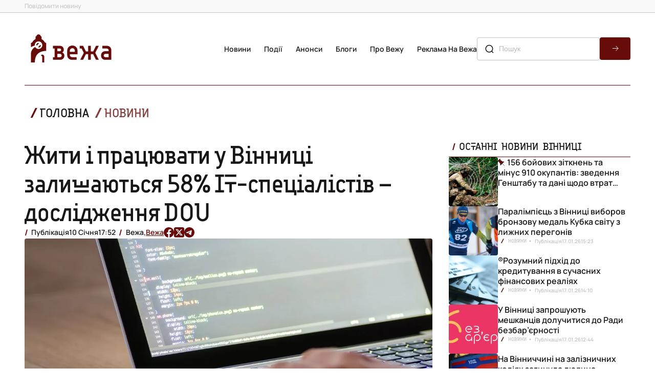

--- FILE ---
content_type: text/html; charset=UTF-8
request_url: https://vezha.ua/zhyty-i-pratsyuvaty-u-vinnytsi-zalyshayutsya-58-it-spetsialistiv-doslidzhennya-dou/
body_size: 21715
content:
<!doctype html>
<html dir="ltr" lang="uk" prefix="og: https://ogp.me/ns#">
<head>
	<meta charset="UTF-8">
	<meta name="viewport" content="width=device-width, initial-scale=1">
  <link rel="icon" href="https://vezha.ua/wp-content/themes/vezha_os/assets/images/favicon.ico" type="image/x-icon" />
	<style>
      @font-face {
        font-family: Accuratist;
        src: url("https://vezha.ua/wp-content/themes/vezha_os/assets/fonts/accuratist/Accuratist/Accuratist.woff") format("woff2"),
          url("https://vezha.ua/wp-content/themes/vezha_os/assets/fonts/accuratist/Accuratist/Accuratist.woff") format("woff"),
          url("https://vezha.ua/wp-content/themes/vezha_os/assets/fonts/accuratist/Accuratist//Accuratist.ttf") format("truetype");
        font-weight: 400;
        font-style: normal;
        font-display: swap;
      }
      @font-face {
        font-family: Manrope;
        src: url("https://vezha.ua/wp-content/themes/vezha_os/assets/fonts/Manrope/Manrope-VariableFont_wght.ttf") format("woff2"),
          url("https://vezha.ua/wp-content/themes/vezha_os/assets/fonts/Manrope/Manrope-VariableFont_wght.woff") format("woff"),
          url("https://vezha.ua/wp-content/themes/vezha_os/assets/fonts/Manrope/Manrope-VariableFont_wght.ttf") format("truetype");
        font-weight: 100 900;
        font-style: normal;
        font-display: swap;
      }
      .main-info__list-item:nth-child(n + 4) {
        display: none;
      }
      .main-info__list-info {
        display: flex;
        align-items: center;
        color: var(--grey, #c3c3c3);
        font-size: 10px;
        font-style: normal;
        font-weight: 600;
        line-height: 16px;
        margin-bottom: 8px;
      }
      .main-info__list-tag {
        text-transform: uppercase;
        padding-left: 20px;
        position: relative;
        color: var(--black, #171717);
        font-family: Accuratist, serif;
        font-weight: 400;
        text-transform: uppercase;
      }
      .main-info__list-tag::before {
        content: "/";
        position: absolute;
        left: 6px;
        top: 50%;
        transform: translateY(-50%);
        color: var(--red, #670c09);
        font-size: 12px;
        font-weight: 700;
        line-height: 1.33;
      }
      .main-info__list-time {
        display: flex;
        align-items: center;
        gap: 4px;
        color: var(--grey, #c3c3c3);
        padding-left: 16px;
        position: relative;
      }
      .main-info__list-time::after {
        position: absolute;
        content: "";
        width: 16px;
        height: 16px;
        top: 50%;
        left: 0;
        transform: translateY(-50%);
        background-image: url('https://vezha.ua/wp-content/themes/vezha_os/assets/images/gray-dot.svg');
        background-repeat: no-repeat;
        background-size: contain;
        background-position: center center;
      }
      .main-info__list-title {
        font-size: 20px;
        font-weight: 600;
        line-height: 24px;
        overflow: hidden;
        text-overflow: ellipsis;
        display: -webkit-box;
        -webkit-line-clamp: 3;
        -webkit-box-orient: vertical;
        max-height: 72px;
      }
      @media screen and (min-width: 768px) {
        .main-info__list {
          display: flex;
          flex-direction: row;
          flex-wrap: wrap;
          gap: 32px 20px;
        }
        .main-info__list-item:nth-child(n + 4) {
          display: initial;
        }
        .main-info__list-item:nth-child(n + 5) {
          display: none;
        }
        .main-info__list-item.swiper-slide {
          width: calc((100% - 20px) / 2);
        }
      }
      .announcements .news-section__calendar,
      .calendar-menu .news-section__calendar {
        display: none;
        flex-direction: column;
        justify-content: space-between;
        margin: 0;
        margin-left: auto;
        width: 355px;
      }
      #calendar-menu .news-section__calendar-head,
      .announcements .news-section__calendar-head {
        color: var(--black, #171717);
        font-family: Accuratist, serif;
        font-size: 16px;
        line-height: 20px;
        text-transform: uppercase;
        position: relative;
        margin-top: 28px;
        padding-left: 20px;
      }
      #calendar-menu .news-section__calendar-head ::before,
      .announcements .news-section__calendar-head ::before {
        content: "/";
        position: absolute;
        left: 6px;
        top: 50%;
        transform: translateY(-50%);
        color: var(--red, #670c09);
        font-size: 18px;
        font-weight: 700;
        line-height: 23.94px;
        text-transform: uppercase;
      }
      #calendar-menu .news-section__calendar-wrapper,
      .announcements .news-section__calendar-wrapper {
        height: 531px;
        border-radius: 4px;
        background: var(--black_1, #3a3a39);
        padding: 17px 24px;
      }
      #calendar,
      #calendar-mob {
        color: #fff !important;
        height: 100%;
        position: relative;
      }
      .video-section__content-text-text {
        display: none;
      }
      .video-section__list {
        display: none;
      }
      .desc-logo-image {
        display: none;
      }
      html {
        scroll-behavior: smooth;
      }
      :root {
        --red: #670c09;
        --red_1: #7c2d2a;
        --black: #171717;
        --black_1: #3a3a39;
        --white: #f7f4ef;
        --grey: #c3c3c3;
      }
      *,
      ::after,
      ::before {
        box-sizing: border-box;
        padding: 0;
        margin: 0;
      }
      body {
        margin: 0;
        color: var(--black, #171717);
        font-style: normal;
        font-family: Manrope, sans-serif;
      }
      body,
      html {
        min-height: 100vh;
        margin: 0;
        display: flex;
        flex-direction: column;
      }
      main {
        flex-grow: 1;
      }
      main {
        overflow: hidden;
      }
      h2,
      h3,
      li,
      p,
      ul {
        padding: 0;
        margin: 0;
        list-style: none;
      }
      a,
      button {
        text-decoration: none;
        font-family: inherit;
        color: inherit;
        background-color: transparent;
        border: none;
        padding: 0;
      }
      img {
        padding: 0;
        margin: 0;
      }
      .icon use {
        width: 100%;
        height: 100%;
      }
      .container {
        width: 100%;
        min-width: 320px;
        padding-left: 8px;
        padding-right: 8px;
        margin-left: auto;
        margin-right: auto;
      }
      @media screen and (min-width: 375px) {
        .container {
          min-width: 375px;
          width: 100%;
          padding-left: 16px;
          padding-right: 16px;
        }
      }
      @media screen and (min-width: 768px) {
        .container {
          width: 768px;
          padding-left: 40px;
          padding-right: 40px;
        }
      }
      @media screen and (min-width: 1280px) {
        .container {
          width: 100%;
          min-width: 1280px;
          max-width: 1440px;
          padding-left: 48px;
          padding-right: 48px;
        }
      }
      .header {
        position: relative;
        z-index: 999;
        background: #fff;
      }
      .header .header__top {
        display: none;
      }
      .header__top .container {
        display: flex;
        align-items: center;
        justify-content: space-between;
      }
      .header__top-wrapper {
        display: flex;
        flex-direction: column;
        align-items: center;
        gap: 8px;
      }
      .header__top-link {
        color: var(--grey, #838383);
        font-size: 12px;
        font-weight: 500;
        line-height: 2;
      }
      .header .header__main {
        padding: 8px 0;
        background: #fff;
      }
      .header__main .container {
        display: flex;
        align-items: center;
        justify-content: space-between;
      }
      .header__main-logo {
        display: inline-block;
        width: 114px;
        height: auto;
        margin-right: auto;
      }
      .header__main-logo img {
        width: 100%;
      }
      .header__main .burger-btn {
        display: block;
      }
      .header__main .header__main-nav {
        display: none;
      }
      .header__main-list {
        display: flex;
        flex-direction: column;
        align-items: flex-start;
        gap: 24px;
        margin-bottom: 24px;
      }
      .header__main-list .header__main-item {
        color: var(--black, #171717);
        text-align: center;
        font-size: 16px;
        font-weight: 600;
        line-height: 24px;
        text-transform: capitalize;
        padding-left: 26px;
      }
      .container.burger-container .header__main-nav {
        padding-top: 32px;
        border-top: 0.5px solid var(--red, #670c09);
      }
      .burger-menu .header__main-list .header__main-item {
        padding-left: 26px;
        padding-right: 26px;
      }
      .burger-menu .header__top-wrapper {
        align-items: flex-start;
      }
      .header__main-list .header__main-item.active {
        color: var(--red, #670c09);
        position: relative;
      }
      .header__main-list .header__main-item.active::before {
        position: absolute;
        content: "";
        width: 17.908px;
        height: 17.908px;
        top: 50%;
        left: 0;
        transform: translateY(-50%);
        background-image: url('https://vezha.ua/wp-content/themes/vezha_os/assets/images/red-dot.svg');
        background-repeat: no-repeat;
        background-size: contain;
        background-position: center center;
      }
      .header__main-link {
        white-space: nowrap;
      }
      .header__main .search-form {
        display: none;
      }
      .search-form {
        display: flex;
        width: 100%;
        margin: 0 auto;
        max-width: 352px;
        gap: 8px;
        position: relative;
        margin-bottom: 32px;
      }
      .search-form .search-form-btn {
        border-radius: 4px;
        width: 60px;
        height: 44px;
        background-color: var(--red, #670c09);
        background-image: url('https://vezha.ua/wp-content/themes/vezha_os/assets/images/forward-arrow.svg');
        background-repeat: no-repeat;
        background-size: 16px 16px;
        background-position: center center;
      }
      .search-form-input {
        flex-grow: 1;
        padding: 10px 14px 10px 42px;
        border-radius: 4px;
        border: 1px solid var(--grey, #c3c3c3);
        background: 0 0;
        color: var(--blue, #003f53);
        font-family: Nunito, sans-serif;
        font-size: 14px;
        font-weight: 500;
        line-height: 1.7;
        text-transform: capitalize;
      }
      .search-form::before {
        position: absolute;
        content: "";
        width: 20px;
        height: 20px;
        top: 50%;
        left: 14px;
        transform: translateY(-50%);
        background-image: url('https://vezha.ua/wp-content/themes/vezha_os/assets/images/search-lg.svg');
        background-repeat: no-repeat;
        background-size: contain;
        background-position: center center;
      }
      .burger-menu {
        position: fixed;
        top: 0;
        bottom: 0;
        right: 0;
        left: 0;
        width: 100%;
        opacity: 0;
        visibility: hidden;
        background-color: #fff;
        padding-top: 66px;
        display: flex;
        flex-direction: column;
        justify-content: space-between;
      }
      .burger-menu__inner {
        margin-bottom: 8px;
      }
      .burger-menu__inner .container {
        border-top: 0.5px solid var(--red, #670c09);
      }
      .burger-menu__social-list {
        padding: 12px 72px 8px;
        display: flex;
        gap: 24px;
        width: 100%;
        align-items: center;
        justify-content: space-between;
      }
      .burger-menu__social-link {
        width: 20px;
        height: 20px;
        flex-shrink: 0;
        display: flex;
        align-items: center;
        justify-content: center;
      }
      .burger-menu__social-link .icon,
      .burger-menu__social-link a {
        width: 20px;
        height: 20px;
      }
      .calendar-menu {
        position: fixed;
        top: 0;
        bottom: 0;
        right: 0;
        left: 0;
        width: 100%;
        opacity: 0;
        visibility: hidden;
        background-color: #fff;
        padding-top: 66px;
        display: flex;
        flex-direction: column;
        justify-content: space-between;
      }
      .calendar-menu .news-section__calendar {
        display: flex;
        width: 100%;
        max-width: 352px;
        margin: 0 auto 32px;
      }
      @media screen and (min-width: 1280px) {
        .header .header__top {
          display: block;
          border-bottom: 1px solid var(--grey, #c3c3c3);
          background: #f9f9f9;
        }
        .header__top .container {
          margin: 0 auto;
        }
        .header__top-wrapper {
          flex-direction: row;
          gap: 102px;
        }
        .header .header__main {
          padding: 36px 0;
          border-bottom: none;
        }
        .header__main .container {
          gap: 24px;
        }
        .header__main-logo {
          width: 182px;
        }
        .header__main .burger-btn {
          display: none;
        }
        .header__main .header__main-nav {
          display: block;
        }
        .header__main-list {
          flex-direction: row;
          gap: 18px;
          margin-bottom: 0;
        }
        .header__main-list .header__main-item {
          font-size: 14px;
          line-height: 1.7;
        }
        .header__main .search-form {
          display: flex;
          max-width: 300px;
          margin: 0;
        }
        .burger-menu {
          display: none;
        }
        .burger-menu__social-link {
          width: 20px;
          height: 20px;
        }
      }
      @media screen and (min-width: 1440px) {
        .header__main .container {
          gap: 48px;
        }
      }
      .section-title {
        position: relative;
        padding: 0 0 0 20px;
      }
      .latest__side-title.section-title {
        padding: 0 0 8px 20px;
        border-bottom: 0.5px solid var(--red, #670c09);
      }
      .section-title h2 {
        color: var(--black, #171717);
        font-family: Accuratist, serif;
        font-size: 18px;
        font-style: normal;
        font-weight: 400;
        line-height: 23.94px;
        text-transform: uppercase;
      }
      .latest__side-title.section-title h2 {
        font-size: 16px;
        line-height: 24px;
      }
      .section-title::before {
        position: absolute;
        left: 6px;
        top: calc(50% - 4px);
        transform: translateY(-50%);
        content: "/";
        color: var(--red, #670c09);
        font-size: 18px;
        font-style: normal;
        font-weight: 700;
        line-height: 23.94px;
        text-transform: uppercase;
      }
      .section-link {
        display: flex;
        width: 100%;
        padding: 10px 16px;
        justify-content: center;
        align-items: center;
        align-self: stretch;
        border-radius: 6px;
        background: var(--red, #670c09);
        color: var(--white, #f7f4ef);
        text-align: center;
        font-size: 18px;
        font-style: normal;
        font-weight: 600;
        line-height: 19.98px;
        text-transform: uppercase;
      }
      @media screen and (min-width: 768px) {
        .section-title h2 {
          font-size: 20px;
          line-height: 20px;
        }
        .latest__side-title.section-title h2 {
          font-size: 16px;
          line-height: 24px;
        }
      }
      @media screen and (min-width: 1280px) {
        .section-title h2 {
          font-size: 24px;
          line-height: 24px;
        }
        .latest__side-title.section-title h2 {
          font-size: 20px;
          line-height: 24px;
        }
      }
      .latest {
        padding: 16px 0;
      }
      .latest .container {
        display: flex;
        flex-direction: column;
        gap: 40px;
      }
      .latest__side {
        display: flex;
        flex-direction: column;
        gap: 32px;
      }
      .latest__side-list {
        display: flex;
        width: 100%;
        margin: 0 auto;
        flex-direction: column;
        gap: 12px;
      }
      .latest__list-item:nth-child(n + 6) {
        display: none;
      }
      .latest__list-item {
        display: flex;
        padding-bottom: 13px;
        border-bottom: 0.5px solid var(--grey, #c3c3c3);
      }
      .latest__list-item-image {
        display: none;
      }
      .latest__list-item-content {
        display: flex;
        flex-direction: row-reverse;
        align-items: flex-start;
        gap: 9.8px;
      }
      .latest__list-item-text {
        overflow: hidden;
        text-overflow: ellipsis;
        font-size: 16px;
        font-weight: 600;
        line-height: 20px;
        display: -webkit-box;
        -webkit-line-clamp: 3;
        -webkit-box-orient: vertical;
        max-height: 60px;
      }
      .latest__list-item-data {
        display: flex;
        align-items: center;
      }
      .latest__data-tag {
        display: none;
      }
      .latest__data-time span {
        display: none;
      }
      .latest__data-time span.time {
        display: inline-flex;
        width: 40px;
        flex-shrink: 0;
        color: var(--red, #670c09);
        font-size: 16px;
        font-weight: 600;
        line-height: 1.3;
      }
      .pinned .latest__list-item-content > p > a {
        display: block;
        text-indent: 18px;
      }
      .pinned .latest__list-item-content {
        position: relative;
      }
      .pinned .latest__list-item-content::before {
        position: absolute;
        content: "";
        top: 1px;
        left: -3px;
        width: 18px;
        height: 18px;
        background-image: url('https://vezha.ua/wp-content/themes/vezha_os/assets/images/red-pin.svg');
        background-repeat: no-repeat;
        background-size: contain;
      }
      .latest__slider {
        padding-bottom: 32px;
        border-bottom: 0.5px solid var(--red, #670c09);
        width: 100%;
        margin: 0 auto;
      }
      .swiper {
        height: 100%;
      }
      .latest__slider-list {
        width: 100%;
        min-height: 313px;
        aspect-ratio: 343/313;
      }
      .latest__slider-item {
        width: 100%;
        height: 100%;
        border-radius: 4px;
        overflow: hidden;
        padding: 144px 16px 97px;
        position: relative;
        border-radius: 4px;
        display: flex !important;
        flex-direction: column;
        justify-content: flex-end;
      }
      .latest__slider-item img {
        position: absolute;
        top: 0;
        left: 0;
        width: 100%;
        height: 100%;
        object-fit: cover;
        object-position: center;
        object-position: center;
        z-index: -2;
      }
      .latest__slider-item::before {
        content: "";
        position: absolute;
        top: 0;
        bottom: 0;
        left: 0;
        right: 0;
        background-image: linear-gradient(
          180deg,
          rgba(34, 38, 47, 0) 0,
          rgba(34, 38, 47, 0.78) 58.85%,
          #000 100%
        );
        z-index: -1;
      }
      .latest__slider-item::after {
        position: absolute;
        content: "";
        width: calc(100% - (16px * 2));
        height: 1px;
        bottom: 72.5px;
        right: 16px;
        background-color: #fff;
      }
      .latest__slider-title {
        color: var(--white, #f7f4ef);
        font-family: Accuratist, serif;
        font-size: 20px;
        font-style: normal;
        font-weight: 400;
        line-height: 24px;
        overflow: hidden;
        text-overflow: ellipsis;
        display: -webkit-box;
        -webkit-line-clamp: 3;
        -webkit-box-orient: vertical;
        max-height: 72px;
      }
      .latest__slider-text {
        display: none;
      }
      .latest__slider-content {
        display: none;
      }
      .swiper-button-next:after,
      .swiper-button-prev:after {
        display: none;
      }
      .latest__swiper-btn.swiper-button-next,
      .latest__swiper-btn.swiper-button-prev {
        color: #fff;
        position: absolute;
        height: 40px;
        top: calc(100% - 16px);
        z-index: 10;
        transform: translateY(-50%);
        display: flex;
        align-items: center;
        gap: 8px;
        font-size: 14px;
        font-weight: 500;
        line-height: 1.71;
        width: fit-content;
      }
      .latest__btn-arrow {
        border-radius: 50%;
        border: 1px solid #fff;
        width: 40px;
        height: 40px;
        background-image: url('https://vezha.ua/wp-content/themes/vezha_os/assets/images/forward-arrow.svg');
        background-repeat: no-repeat;
        background-size: 16px 16px;
        background-position: center center;
      }
      .latest__swiper-btn.swiper-button-next {
        right: 16px;
      }
      .latest__swiper-btn.swiper-button-prev {
        left: 16px;
      }
      .latest__swiper-btn.swiper-button-prev .latest__btn-arrow {
        transform: rotate(-180deg);
      }
      .latest__slider-content {
        display: none;
        align-items: center;
        color: var(--white, #f7f4ef);
        font-size: 12px;
        font-weight: 600;
        line-height: 1.71;
      }
      .latest__slider-content .latest__slider-tag {
        text-transform: uppercase;
        padding-left: 20px;
        position: relative;
      }
      .latest__slider-content .latest__slider-tag::before {
        content: "/";
        position: absolute;
        left: 6px;
        top: 50%;
        transform: translateY(-50%);
        color: var(--red, #670c09);
        font-size: 16px;
        font-weight: 700;
        line-height: 1.5;
      }
      .latest__slider-time {
        display: flex;
        gap: 8px;
        padding: 0 16px;
        position: relative;
      }
      .latest__slider-time::before {
        position: absolute;
        content: "";
        width: 16px;
        height: 16px;
        top: 50%;
        left: 0;
        transform: translateY(-50%);
        background-image: url('https://vezha.ua/wp-content/themes/vezha_os/assets/images/gray-dot.svg');
        background-repeat: no-repeat;
        background-size: contain;
        background-position: center center;
      }
      .latest__slider-time::after {
        position: absolute;
        content: "";
        width: 16px;
        height: 16px;
        top: 50%;
        right: 0;
        transform: translateY(-50%);
        background-image: url('https://vezha.ua/wp-content/themes/vezha_os/assets/images/gray-dot.svg');
        background-repeat: no-repeat;
        background-size: contain;
        background-position: center center;
      }
      .latest__slider-author {
        display: flex;
        gap: 8px;
        padding-left: 20px;
        position: relative;
      }
      .latest__slider-author::before {
        content: "/";
        position: absolute;
        left: 6px;
        top: 50%;
        transform: translateY(-50%);
        color: var(--red, #670c09);
        font-size: 16px;
        font-weight: 700;
        line-height: 1.5;
      }
      @media screen and (min-width: 460px) {
        .latest__slider-title {
          color: var(--white, #f7f4ef);
          font-size: 30px;
          font-weight: 400;
          line-height: 1.2;
          overflow: hidden;
          text-overflow: ellipsis;
          display: -webkit-box;
          -webkit-line-clamp: 4;
          -webkit-box-orient: vertical;
          max-height: 144px;
          margin: 0 0 8px;
        }
      }
      @media screen and (min-width: 768px) {
        .latest {
          padding: 20px 0 16px;
        }
        .latest .container {
          gap: 48px;
        }
        .latest__slider-item {
          padding-bottom: 100px;
          padding-left: 20px;
          padding-right: 20px;
        }
        .latest__slider-title {
          color: var(--white, #f7f4ef);
          font-size: 36px;
          font-weight: 400;
          line-height: 40px;
          overflow: hidden;
          text-overflow: ellipsis;
          display: -webkit-box;
          -webkit-line-clamp: 3;
          -webkit-box-orient: vertical;
          max-height: 173px;
        }
        .latest__slider-text {
          display: block;
          color: var(--white, #f7f4ef);
          font-size: 20px;
          font-weight: 500;
          line-height: 1.46;
          overflow: hidden;
          text-overflow: ellipsis;
          display: -webkit-box;
          -webkit-line-clamp: 2;
          -webkit-box-orient: vertical;
          max-height: 53px;
        }
        .latest__slider-item::after {
          width: calc(100% - (20px * 2));
          bottom: 80px;
          right: 20px;
        }
        .latest__swiper-btn.swiper-button-prev {
          top: calc(100% - 20px);
        }
        .latest__swiper-btn.swiper-button-next {
          right: 20px;
        }
        .latest__swiper-btn.swiper-button-prev {
          left: 20px;
        }
      }
      @media screen and (min-width: 1280px) {
        .latest {
          padding: 0 0 12px;
        }
        .latest .container {
          flex-direction: row-reverse;
          flex-wrap: nowrap;
          gap: 32px;
        }
        .container .latest__side,
        .latest .container > .latest__side {
          width: 355px;
        }
        .latest .container > .latest__slider {
          width: calc(100% - (32px + 355px));
        }
        .latest__side-list {
          gap: 32px;
        }
        .latest__side-list {
          overflow-y: scroll;
          overflow-x: hidden;
          max-height: 632px;
          height: 632px;
          gap: 38px;
        }
        .latest__side-list::-webkit-scrollbar {
          width: 2px;
        }
        .latest__side-list::-webkit-scrollbar-track {
          background: var(--grey, #c3c3c3);
        }
        .latest__side-list::-webkit-scrollbar-thumb {
          background-color: var(--red, #670c09);
        }
        .latest__list-item {
          padding-bottom: 0;
          border-bottom: none;
          gap: 10px;
        }
        .latest__list-item:nth-child(n + 6) {
          display: flex;
        }
        .latest__list-item-image {
          display: block;
          width: 96px;
          height: 96px;
          border-radius: 4px;
          object-fit: cover;
          object-position: center;
          overflow: hidden;
        }
        .latest__list-item-content {
          flex-direction: column;
          align-items: unset;
          gap: 12px;
          width: calc((100% - 96px) - 10px);
        }
        .latest__data-tag {
          display: block;
          color: var(--grey, #c3c3c3);
          font-family: Accuratist, serif;
          font-size: 10px;
          font-weight: 400;
          line-height: 1.6;
          text-transform: uppercase;
          padding: 0 16px 0 20px;
          position: relative;
        }
        .latest__data-tag::before {
          content: "/";
          position: absolute;
          left: 6px;
          top: 50%;
          transform: translateY(-50%);
          color: var(--red, #670c09);
          font-size: 12px;
          font-weight: 700;
          line-height: 1.33;
        }
        .latest__data-tag::after {
          position: absolute;
          content: "";
          width: 16px;
          height: 16px;
          top: 50%;
          right: 1px;
          transform: translateY(-50%);
          background-image: url('https://vezha.ua/wp-content/themes/vezha_os/assets/images/gray-dot.svg');
          background-repeat: no-repeat;
          background-size: contain;
          background-position: center center;
        }
        .latest__data-time {
          display: flex;
          align-items: center;
          gap: 4px;
        }
        .latest__data-time span,
        .latest__data-time span.time {
          display: block;
          color: var(--grey, #c3c3c3);
          font-size: 10px;
          font-weight: 600;
          line-height: 16px;
        }
        .latest__slider {
          padding-bottom: 56px;
          flex-grow: 1;
        }
        .latest__slider-list {
          width: 100%;
          height: 712px;
          aspect-ratio: unset;
        }
        .latest__slider-item {
          padding: 127px 20px 177px 96px;
        }
        .latest__slider-item::after {
          position: absolute;
          content: "";
          width: calc((100% - 96px) - 96px);
          height: 1px;
          bottom: 144px;
          right: 96px;
          background-color: #fff;
        }
        .latest__slider-title {
          font-size: 50px;
          line-height: 1.12;
          overflow: hidden;
          text-overflow: ellipsis;
          display: -webkit-box;
          -webkit-line-clamp: 4;
          -webkit-box-orient: vertical;
          max-width: 768px;
          max-height: 224px;
          margin: 48px 0;
        }
        .latest__slider-text {
          display: block;
          color: var(--white, #f7f4ef);
          font-size: 22px;
          font-weight: 500;
          line-height: 1.46;
          overflow: hidden;
          text-overflow: ellipsis;
          display: -webkit-box;
          -webkit-line-clamp: 2;
          -webkit-box-orient: vertical;
          max-width: 768px;
          max-height: 64px;
        }
        .latest__swiper-btn.swiper-button-next,
        .latest__swiper-btn.swiper-button-prev {
          top: calc(100% - 56px);
        }
        .latest__swiper-btn.swiper-button-next {
          right: unset;
          left: 224px;
        }
        .latest__swiper-btn.swiper-button-prev {
          left: 96px;
        }
        .latest__slider-content {
          display: flex;
        }
      }
      @media screen and (min-width: 1440px) {
        .latest__slider-content {
          font-size: 14px;
        }
      }
      .main-info {
        padding: 0 0 16px;
      }
      .main-info .container {
        display: flex;
        flex-direction: column;
        gap: 16px;
      }
      .section__content-head {
        display: flex;
        align-items: center;
        justify-content: space-between;
        margin-bottom: 16px;
      }
      .section__content-title::before {
        content: "/";
        position: absolute;
        left: 6px;
        top: 50%;
        transform: translateY(-50%);
        color: var(--red, #670c09);
        font-size: 26px;
        font-weight: 700;
        line-height: 1;
      }
      .main-info__content-morelink {
        color: var(--red, #670c09);
        font-size: 14px;
        font-style: normal;
        font-weight: 600;
        line-height: 24px;
        padding-right: 20px;
        position: relative;
        width: fit-content;
      }
      .main-info__content-morelink::after {
        position: absolute;
        content: "";
        width: 16px;
        height: 16px;
        top: 50%;
        right: 0;
        transform: translateY(-50%);
        background-image: url('https://vezha.ua/wp-content/themes/vezha_os/assets/images/red-arrow.svg');
        background-repeat: no-repeat;
        background-size: contain;
        background-position: center center;
      }
      .main-info__list {
        display: flex;
        flex-direction: column;
        gap: 32px;
      }
      .main-info__list-item.swiper-slide {
        display: flex;
        width: 100%;
        flex-direction: column;
      }
      .main-info__list-image {
        width: 100%;
        min-height: 366px;
        object-fit: cover;
        object-position: center;
        object-position: center;
        border-radius: 4px;
        overflow: hidden;
        margin: 0 auto;
        margin-bottom: 8px;
      }
      @media screen and (min-width: 768px) {
        .main-info__list {
          display: flex;
          flex-direction: row;
          flex-wrap: wrap;
          gap: 32px 20px;
        }
        .main-info__list-item.swiper-slide {
          width: calc((100% - 20px) / 2);
        }
      }
      @media screen and (min-width: 1280px) {
        .main-info {
          padding: 12px 0 28px;
        }
        .main-info .container {
          flex-direction: row;
        }
        .section__content-head {
          justify-content: flex-start;
          gap: 40px;
          margin-bottom: 32px;
        }
        .section__content-title {
          font-size: 24px;
          line-height: 1;
          padding-left: 28px;
        }
        .main-info__content {
          width: 100%;
        }
        .main-info__list {
          flex-wrap: unset;
          gap: unset;
        }
        .main-info__list-item {
          max-width: 352px;
          width: calc((100% - (32px * 3)) / 4);
          margin: 0;
        }
        .main-info__list-image {
          width: 100%;
          min-height: 366px;
          border-radius: 4px;
          overflow: hidden;
          margin: 0 auto;
          margin-bottom: 16px;
        }
      }
      .announcements-content__list-card:nth-child(n + 2) {
        display: none;
      }
      .announcements-content__list-card {
        position: relative;
        display: flex;
        width: 100%;
        aspect-ratio: 343/366;
        overflow: hidden;
        flex-direction: column;
        justify-content: flex-end;
        border-radius: 4px;
        padding: 16px;
      }
      .announcements-content__list-card img {
        position: absolute;
        top: 0;
        left: 0;
        width: 100%;
        height: 100%;
        object-fit: cover;
        object-position: center;
        object-position: center;
        z-index: -2;
      }
      .announcements-content__list-card::before {
        content: "";
        position: absolute;
        top: 0;
        bottom: 0;
        left: 0;
        right: 0;
        background-image: linear-gradient(
          180deg,
          rgba(34, 38, 47, 0) 0,
          rgba(34, 38, 47, 0.78) 58.85%,
          #000 100%
        );
        z-index: -1;
      }
      .announcements-content__list-card-info {
        display: flex;
        flex-direction: column;
        gap: 8px;
        color: var(--white, #f7f4ef);
      }
      .announcements-content__list-card-tag {
        font-family: Accuratist, serif;
        font-size: 14px;
        font-weight: 400;
        line-height: 24px;
        text-transform: uppercase;
        position: relative;
        padding-left: 20px;
      }
      .announcements-content__list-card-tag::before {
        content: "/";
        position: absolute;
        left: 6px;
        top: 50%;
        transform: translateY(-50%);
        color: var(--red, #670c09);
        font-size: 16px;
        font-weight: 700;
        line-height: 24px;
        text-transform: uppercase;
      }
      .announcements-content__list-card-info h3 {
        font-size: 20px;
        font-weight: 600;
        line-height: 24px;
        overflow: hidden;
        text-overflow: ellipsis;
        display: -webkit-box;
        -webkit-line-clamp: 3;
        -webkit-box-orient: vertical;
        max-height: 72px;
      }
      .calendar-menu .news-section__calendar {
        display: none;
        flex-direction: column;
        justify-content: space-between;
        margin: 0;
        margin-left: auto;
        width: 355px;
      }
      #calendar-menu .news-section__calendar-head {
        color: var(--black, #171717);
        font-family: Accuratist, serif;
        font-size: 16px;
        line-height: 20px;
        text-transform: uppercase;
        position: relative;
        margin-top: 28px;
        padding-left: 20px;
      }
      #calendar-menu .news-section__calendar-head {
        font-size: 20px;
        line-height: 24px;
        margin-top: 20px;
        margin-bottom: 24px;
      }
      #calendar-menu .news-section__calendar-head ::before {
        content: "/";
        position: absolute;
        left: 6px;
        top: 50%;
        transform: translateY(-50%);
        color: var(--red, #670c09);
        font-size: 18px;
        font-weight: 700;
        line-height: 23.94px;
        text-transform: uppercase;
      }
      #calendar-menu .news-section__calendar-wrapper {
        height: 531px;
        border-radius: 4px;
        background: var(--black_1, #3a3a39);
        padding: 17px 24px;
      }
      @media screen and (min-width: 768px) {
        .announcements-content__list-card {
          aspect-ratio: 706/531;
          padding: 72px 72px 32px 32px;
        }
        .announcements-content__list-card-info {
          gap: 20px;
        }
        .announcements-content__list-card-info h3 {
          font-size: 24px;
          line-height: 24px;
          -webkit-line-clamp: 2;
          max-height: 48px;
        }
      }
      #calendar-mob {
        color: #fff !important;
        height: 100%;
        position: relative;
      }
      @media screen and (min-width: 1280px) {
        .announcements-content__list-card:nth-child(n + 2) {
          display: flex;
        }
        .announcements-content__list-card:nth-child(n + 3) {
          display: none;
        }
        .announcements-content__list-card {
          width: calc((100% - 32px) / 2);
          aspect-ratio: 464/531;
          padding: 72px 32px;
        }
        .announcements-content__list-card-info h3 {
          font-size: 28px;
          line-height: 34px;
          -webkit-line-clamp: 2;
          max-height: 72px;
        }
        #calendar-menu .news-section__calendar {
          display: flex;
        }
        .video-section__list-item {
          border-radius: 4px;
          overflow: hidden;
          width: calc((100% - (32px * 3)) / 4);
          max-width: 304px;
          height: 172.056px;
          position: relative;
          display: flex;
          flex-direction: column;
          justify-content: flex-end;
          padding: 18px;
        }
        .video-section__list-item:nth-child(n + 5) {
          display: none;
        }
        .video-section__list-item-img {
          position: absolute;
          top: 0;
          left: 0;
          width: 100%;
          height: 100%;
          object-fit: cover;
          object-position: center;
          object-position: center;
          z-index: 0;
        }
        .video-section__list-item::before {
          content: "";
          position: absolute;
          top: 0;
          bottom: 0;
          left: 0;
          right: 0;
          background-image: linear-gradient(
            180deg,
            rgba(34, 38, 47, 0) 0,
            rgba(34, 38, 47, 0.78) 58.85%,
            #000 100%
          );
          z-index: 1;
        }
        .video-section__item-tag {
          margin-top: auto;
          color: var(--white, #f7f4ef);
          font-size: 10px;
          font-weight: 600;
          line-height: 1.6;
          text-transform: uppercase;
          padding-left: 17px;
          position: relative;
          z-index: 2;
          margin-bottom: 16px;
        }
        .video-section__item-tag::before {
          content: "/";
          position: absolute;
          left: 7px;
          top: 50%;
          transform: translateY(-50%);
          color: var(--red, #670c09);
          font-size: 10px;
          font-weight: 600;
          line-height: 1.6;
        }
        .video-section__item-title {
          color: var(--white, #f7f4ef);
          font-size: 14px;
          font-weight: 600;
          line-height: 1.14;
          overflow: hidden;
          text-overflow: ellipsis;
          display: -webkit-box;
          -webkit-line-clamp: 3;
          -webkit-box-orient: vertical;
          max-height: 48px;
          position: relative;
          z-index: 2;
        }
      }
      .mob-logo-image {
        display: block;
        width: 116px;
        height: 28px;
      }
      @media screen and (min-width: 1280px) {
        .mob-logo-image {
          display: none;
        }
      }
</style>	<link rel="profile" href="https://gmpg.org/xfn/11">

	<link rel="preconnect" href="https://fonts.googleapis.com" />
  	<link rel="preconnect" href="https://fonts.gstatic.com" crossorigin />

	<link rel="stylesheet" href="https://vezha.ua/wp-content/themes/vezha_os/assets/css/reset.css?1762891446" media="print" onload="this.media='all'"/>
    <link rel="stylesheet" href="https://vezha.ua/wp-content/themes/vezha_os/assets/css/style.css?1764929210" media="print" onload="this.media='all'"/>
    <link rel="stylesheet" href="https://vezha.ua/wp-content/themes/vezha_os/assets/css/category-novini.css?1762943079" media="print" onload="this.media='all'"/>
    <link rel="stylesheet" href="https://vezha.ua/wp-content/themes/vezha_os/assets/css/single-news.css?1763648731" media="print" onload="this.media='all'"/>
    <link rel="stylesheet" href="https://vezha.ua/wp-content/themes/vezha_os/assets/css/pro-vezhu.css?1762891446" media="print" onload="this.media='all'"/>

	<link
      rel="stylesheet"
      href="https://cdnjs.cloudflare.com/ajax/libs/Swiper/11.0.5/swiper-bundle.css"
      integrity="sha512-pmAAV1X4Nh5jA9m+jcvwJXFQvCBi3T17aZ1KWkqXr7g/O2YMvO8rfaa5ETWDuBvRq6fbDjlw4jHL44jNTScaKg=="
      crossorigin="anonymous"
      referrerpolicy="no-referrer"
      media="print"
      onload="this.media='all'"
    />
    <link
      href="https://cdn.jsdelivr.net/npm/fullcalendar@6.1.8/index.global.min.css"
      rel="stylesheet"
      media="print"
      onload="this.media='all'"
    />
    <!-- Підключення CSS для SimpleLightbox -->
    <link
      href="https://cdn.jsdelivr.net/npm/simplelightbox@2.5.0/dist/simple-lightbox.min.css"
      rel="stylesheet"
      media="print"
      onload="this.media='all'"
    />

	
    <!-- Google Tag Manager -->
    <script>
    (function(w, d, s, l, i) {
        w[l] = w[l] || [];
        w[l].push({
            'gtm.start': new Date().getTime(),
            event: 'gtm.js'
        });
        var f = d.getElementsByTagName(s)[0],
            j = d.createElement(s),
            dl = l != 'dataLayer' ? '&l=' + l : '';
        j.async = true;
        j.src =
            'https://www.googletagmanager.com/gtm.js?id=' + i + dl;
        f.parentNode.insertBefore(j, f);
    })(window, document, 'script', 'dataLayer', 'GTM-593FHSDS');
    </script>
    <!-- End Google Tag Manager -->

	<title>Жити і працювати у Вінниці залишаються 58% ІТ-спеціалістів – дослідження DOU - Vежа</title>

		<!-- All in One SEO Pro 4.9.3 - aioseo.com -->
	<meta name="description" content="Вінниця опинилася на шостому місці в Україні (58%) за часткою IT-спеціалістів, які залишаються тут жити та працювати. Про це йдеться у публікації видання DOU, яке дослідило, куди переїжджають ІТ-спеціалісти всередині країни, щоб вчитися і працювати. Там зазначають, що у рамках дослідження вивчали переміщення лише між регіонами України, не враховуючи міграцію всередині регіонів. – У межах літнього" />
	<meta name="robots" content="max-image-preview:large" />
	<meta name="author" content="Вежа"/>
	<link rel="canonical" href="https://vezha.ua/zhyty-i-pratsyuvaty-u-vinnytsi-zalyshayutsya-58-it-spetsialistiv-doslidzhennya-dou/" />
	<meta name="generator" content="All in One SEO Pro (AIOSEO) 4.9.3" />
		<meta property="og:locale" content="uk_UA" />
		<meta property="og:site_name" content="Vежа - Новини Вінниці" />
		<meta property="og:type" content="article" />
		<meta property="og:title" content="Жити і працювати у Вінниці залишаються 58% ІТ-спеціалістів – дослідження DOU - Vежа" />
		<meta property="og:description" content="Вінниця опинилася на шостому місці в Україні (58%) за часткою IT-спеціалістів, які залишаються тут жити та працювати. Про це йдеться у публікації видання DOU, яке дослідило, куди переїжджають ІТ-спеціалісти всередині країни, щоб вчитися і працювати. Там зазначають, що у рамках дослідження вивчали переміщення лише між регіонами України, не враховуючи міграцію всередині регіонів. – У межах літнього" />
		<meta property="og:url" content="https://vezha.ua/zhyty-i-pratsyuvaty-u-vinnytsi-zalyshayutsya-58-it-spetsialistiv-doslidzhennya-dou/" />
		<meta property="og:image" content="https://vezha.ua/wp-content/uploads/2022/01/Programowanie.jpg" />
		<meta property="og:image:secure_url" content="https://vezha.ua/wp-content/uploads/2022/01/Programowanie.jpg" />
		<meta property="og:image:width" content="1200" />
		<meta property="og:image:height" content="795" />
		<meta property="article:published_time" content="2022-01-10T15:52:55+00:00" />
		<meta property="article:modified_time" content="2022-01-10T15:53:34+00:00" />
		<meta name="twitter:card" content="summary_large_image" />
		<meta name="twitter:title" content="Жити і працювати у Вінниці залишаються 58% ІТ-спеціалістів – дослідження DOU - Vежа" />
		<meta name="twitter:description" content="Вінниця опинилася на шостому місці в Україні (58%) за часткою IT-спеціалістів, які залишаються тут жити та працювати. Про це йдеться у публікації видання DOU, яке дослідило, куди переїжджають ІТ-спеціалісти всередині країни, щоб вчитися і працювати. Там зазначають, що у рамках дослідження вивчали переміщення лише між регіонами України, не враховуючи міграцію всередині регіонів. – У межах літнього" />
		<meta name="twitter:image" content="https://vezha.ua/wp-content/uploads/2022/01/Programowanie.jpg" />
		<script type="application/ld+json" class="aioseo-schema">
			{"@context":"https:\/\/schema.org","@graph":[{"@type":"BlogPosting","@id":"https:\/\/vezha.ua\/zhyty-i-pratsyuvaty-u-vinnytsi-zalyshayutsya-58-it-spetsialistiv-doslidzhennya-dou\/#blogposting","name":"\u0416\u0438\u0442\u0438 \u0456 \u043f\u0440\u0430\u0446\u044e\u0432\u0430\u0442\u0438 \u0443 \u0412\u0456\u043d\u043d\u0438\u0446\u0456 \u0437\u0430\u043b\u0438\u0448\u0430\u044e\u0442\u044c\u0441\u044f 58% \u0406\u0422-\u0441\u043f\u0435\u0446\u0456\u0430\u043b\u0456\u0441\u0442\u0456\u0432 \u2013 \u0434\u043e\u0441\u043b\u0456\u0434\u0436\u0435\u043d\u043d\u044f DOU - V\u0435\u0436\u0430","headline":"\u0416\u0438\u0442\u0438 \u0456 \u043f\u0440\u0430\u0446\u044e\u0432\u0430\u0442\u0438 \u0443 \u0412\u0456\u043d\u043d\u0438\u0446\u0456 \u0437\u0430\u043b\u0438\u0448\u0430\u044e\u0442\u044c\u0441\u044f 58% \u0406\u0422-\u0441\u043f\u0435\u0446\u0456\u0430\u043b\u0456\u0441\u0442\u0456\u0432 \u2013 \u0434\u043e\u0441\u043b\u0456\u0434\u0436\u0435\u043d\u043d\u044f DOU","author":{"@id":"https:\/\/vezha.ua\/author\/vezha\/#author"},"publisher":{"@id":"https:\/\/vezha.ua\/#organization"},"image":{"@type":"ImageObject","url":"https:\/\/vezha.ua\/wp-content\/uploads\/2022\/01\/Programowanie.jpg","width":1200,"height":795},"datePublished":"2022-01-10T17:52:55+02:00","dateModified":"2022-01-10T17:53:34+02:00","inLanguage":"uk","mainEntityOfPage":{"@id":"https:\/\/vezha.ua\/zhyty-i-pratsyuvaty-u-vinnytsi-zalyshayutsya-58-it-spetsialistiv-doslidzhennya-dou\/#webpage"},"isPartOf":{"@id":"https:\/\/vezha.ua\/zhyty-i-pratsyuvaty-u-vinnytsi-zalyshayutsya-58-it-spetsialistiv-doslidzhennya-dou\/#webpage"},"articleSection":"\u041d\u043e\u0432\u0438\u043d\u0438, Vinnytsia, V\u0435\u0436\u0430, \u0406\u0422, \u0412\u0456\u043d\u043d\u0438\u0446\u044f, \u0412\u0435\u0436\u0430, \u0412\u0438\u043d\u043d\u0438\u0446\u0430, \u043d\u043e\u0432\u0438\u043d\u0438 \u0432\u0456\u043d\u043d\u0438\u0446\u0456, \u041d\u043e\u0432\u0438\u043d\u0438 \u0412\u0456\u043d\u043d\u0438\u0446\u044f"},{"@type":"BreadcrumbList","@id":"https:\/\/vezha.ua\/zhyty-i-pratsyuvaty-u-vinnytsi-zalyshayutsya-58-it-spetsialistiv-doslidzhennya-dou\/#breadcrumblist","itemListElement":[{"@type":"ListItem","@id":"https:\/\/vezha.ua#listItem","position":1,"name":"Home","item":"https:\/\/vezha.ua","nextItem":{"@type":"ListItem","@id":"https:\/\/vezha.ua\/category\/novini\/#listItem","name":"\u041d\u043e\u0432\u0438\u043d\u0438"}},{"@type":"ListItem","@id":"https:\/\/vezha.ua\/category\/novini\/#listItem","position":2,"name":"\u041d\u043e\u0432\u0438\u043d\u0438","item":"https:\/\/vezha.ua\/category\/novini\/","nextItem":{"@type":"ListItem","@id":"https:\/\/vezha.ua\/zhyty-i-pratsyuvaty-u-vinnytsi-zalyshayutsya-58-it-spetsialistiv-doslidzhennya-dou\/#listItem","name":"\u0416\u0438\u0442\u0438 \u0456 \u043f\u0440\u0430\u0446\u044e\u0432\u0430\u0442\u0438 \u0443 \u0412\u0456\u043d\u043d\u0438\u0446\u0456 \u0437\u0430\u043b\u0438\u0448\u0430\u044e\u0442\u044c\u0441\u044f 58% \u0406\u0422-\u0441\u043f\u0435\u0446\u0456\u0430\u043b\u0456\u0441\u0442\u0456\u0432 \u2013 \u0434\u043e\u0441\u043b\u0456\u0434\u0436\u0435\u043d\u043d\u044f DOU"},"previousItem":{"@type":"ListItem","@id":"https:\/\/vezha.ua#listItem","name":"Home"}},{"@type":"ListItem","@id":"https:\/\/vezha.ua\/zhyty-i-pratsyuvaty-u-vinnytsi-zalyshayutsya-58-it-spetsialistiv-doslidzhennya-dou\/#listItem","position":3,"name":"\u0416\u0438\u0442\u0438 \u0456 \u043f\u0440\u0430\u0446\u044e\u0432\u0430\u0442\u0438 \u0443 \u0412\u0456\u043d\u043d\u0438\u0446\u0456 \u0437\u0430\u043b\u0438\u0448\u0430\u044e\u0442\u044c\u0441\u044f 58% \u0406\u0422-\u0441\u043f\u0435\u0446\u0456\u0430\u043b\u0456\u0441\u0442\u0456\u0432 \u2013 \u0434\u043e\u0441\u043b\u0456\u0434\u0436\u0435\u043d\u043d\u044f DOU","previousItem":{"@type":"ListItem","@id":"https:\/\/vezha.ua\/category\/novini\/#listItem","name":"\u041d\u043e\u0432\u0438\u043d\u0438"}}]},{"@type":"Organization","@id":"https:\/\/vezha.ua\/#organization","name":"V\u0435\u0436\u0430","description":"\u041d\u043e\u0432\u0438\u043d\u0438 \u0412\u0456\u043d\u043d\u0438\u0446\u0456","url":"https:\/\/vezha.ua\/"},{"@type":"Person","@id":"https:\/\/vezha.ua\/author\/vezha\/#author","url":"https:\/\/vezha.ua\/author\/vezha\/","name":"\u0412\u0435\u0436\u0430","image":{"@type":"ImageObject","url":"https:\/\/secure.gravatar.com\/avatar\/23eb821f7f1b5f99650ab791cd2bf712?s=96&d=blank&r=g"}},{"@type":"WebPage","@id":"https:\/\/vezha.ua\/zhyty-i-pratsyuvaty-u-vinnytsi-zalyshayutsya-58-it-spetsialistiv-doslidzhennya-dou\/#webpage","url":"https:\/\/vezha.ua\/zhyty-i-pratsyuvaty-u-vinnytsi-zalyshayutsya-58-it-spetsialistiv-doslidzhennya-dou\/","name":"\u0416\u0438\u0442\u0438 \u0456 \u043f\u0440\u0430\u0446\u044e\u0432\u0430\u0442\u0438 \u0443 \u0412\u0456\u043d\u043d\u0438\u0446\u0456 \u0437\u0430\u043b\u0438\u0448\u0430\u044e\u0442\u044c\u0441\u044f 58% \u0406\u0422-\u0441\u043f\u0435\u0446\u0456\u0430\u043b\u0456\u0441\u0442\u0456\u0432 \u2013 \u0434\u043e\u0441\u043b\u0456\u0434\u0436\u0435\u043d\u043d\u044f DOU - V\u0435\u0436\u0430","description":"\u0412\u0456\u043d\u043d\u0438\u0446\u044f \u043e\u043f\u0438\u043d\u0438\u043b\u0430\u0441\u044f \u043d\u0430 \u0448\u043e\u0441\u0442\u043e\u043c\u0443 \u043c\u0456\u0441\u0446\u0456 \u0432 \u0423\u043a\u0440\u0430\u0457\u043d\u0456 (58%) \u0437\u0430 \u0447\u0430\u0441\u0442\u043a\u043e\u044e IT-\u0441\u043f\u0435\u0446\u0456\u0430\u043b\u0456\u0441\u0442\u0456\u0432, \u044f\u043a\u0456 \u0437\u0430\u043b\u0438\u0448\u0430\u044e\u0442\u044c\u0441\u044f \u0442\u0443\u0442 \u0436\u0438\u0442\u0438 \u0442\u0430 \u043f\u0440\u0430\u0446\u044e\u0432\u0430\u0442\u0438. \u041f\u0440\u043e \u0446\u0435 \u0439\u0434\u0435\u0442\u044c\u0441\u044f \u0443 \u043f\u0443\u0431\u043b\u0456\u043a\u0430\u0446\u0456\u0457 \u0432\u0438\u0434\u0430\u043d\u043d\u044f DOU, \u044f\u043a\u0435 \u0434\u043e\u0441\u043b\u0456\u0434\u0438\u043b\u043e, \u043a\u0443\u0434\u0438 \u043f\u0435\u0440\u0435\u0457\u0436\u0434\u0436\u0430\u044e\u0442\u044c \u0406\u0422-\u0441\u043f\u0435\u0446\u0456\u0430\u043b\u0456\u0441\u0442\u0438 \u0432\u0441\u0435\u0440\u0435\u0434\u0438\u043d\u0456 \u043a\u0440\u0430\u0457\u043d\u0438, \u0449\u043e\u0431 \u0432\u0447\u0438\u0442\u0438\u0441\u044f \u0456 \u043f\u0440\u0430\u0446\u044e\u0432\u0430\u0442\u0438. \u0422\u0430\u043c \u0437\u0430\u0437\u043d\u0430\u0447\u0430\u044e\u0442\u044c, \u0449\u043e \u0443 \u0440\u0430\u043c\u043a\u0430\u0445 \u0434\u043e\u0441\u043b\u0456\u0434\u0436\u0435\u043d\u043d\u044f \u0432\u0438\u0432\u0447\u0430\u043b\u0438 \u043f\u0435\u0440\u0435\u043c\u0456\u0449\u0435\u043d\u043d\u044f \u043b\u0438\u0448\u0435 \u043c\u0456\u0436 \u0440\u0435\u0433\u0456\u043e\u043d\u0430\u043c\u0438 \u0423\u043a\u0440\u0430\u0457\u043d\u0438, \u043d\u0435 \u0432\u0440\u0430\u0445\u043e\u0432\u0443\u044e\u0447\u0438 \u043c\u0456\u0433\u0440\u0430\u0446\u0456\u044e \u0432\u0441\u0435\u0440\u0435\u0434\u0438\u043d\u0456 \u0440\u0435\u0433\u0456\u043e\u043d\u0456\u0432. \u2013 \u0423 \u043c\u0435\u0436\u0430\u0445 \u043b\u0456\u0442\u043d\u044c\u043e\u0433\u043e","inLanguage":"uk","isPartOf":{"@id":"https:\/\/vezha.ua\/#website"},"breadcrumb":{"@id":"https:\/\/vezha.ua\/zhyty-i-pratsyuvaty-u-vinnytsi-zalyshayutsya-58-it-spetsialistiv-doslidzhennya-dou\/#breadcrumblist"},"author":{"@id":"https:\/\/vezha.ua\/author\/vezha\/#author"},"creator":{"@id":"https:\/\/vezha.ua\/author\/vezha\/#author"},"image":{"@type":"ImageObject","url":"https:\/\/vezha.ua\/wp-content\/uploads\/2022\/01\/Programowanie.jpg","@id":"https:\/\/vezha.ua\/zhyty-i-pratsyuvaty-u-vinnytsi-zalyshayutsya-58-it-spetsialistiv-doslidzhennya-dou\/#mainImage","width":1200,"height":795},"primaryImageOfPage":{"@id":"https:\/\/vezha.ua\/zhyty-i-pratsyuvaty-u-vinnytsi-zalyshayutsya-58-it-spetsialistiv-doslidzhennya-dou\/#mainImage"},"datePublished":"2022-01-10T17:52:55+02:00","dateModified":"2022-01-10T17:53:34+02:00"},{"@type":"WebSite","@id":"https:\/\/vezha.ua\/#website","url":"https:\/\/vezha.ua\/","name":"V\u0435\u0436\u0430","description":"\u041d\u043e\u0432\u0438\u043d\u0438 \u0412\u0456\u043d\u043d\u0438\u0446\u0456","inLanguage":"uk","publisher":{"@id":"https:\/\/vezha.ua\/#organization"}}]}
		</script>
		<!-- All in One SEO Pro -->

<link rel="alternate" type="application/rss+xml" title="Vежа &raquo; стрічка" href="https://vezha.ua/feed/" />
		<!-- This site uses the Google Analytics by MonsterInsights plugin v9.11.1 - Using Analytics tracking - https://www.monsterinsights.com/ -->
		<!-- Note: MonsterInsights is not currently configured on this site. The site owner needs to authenticate with Google Analytics in the MonsterInsights settings panel. -->
					<!-- No tracking code set -->
				<!-- / Google Analytics by MonsterInsights -->
		<script>
window._wpemojiSettings = {"baseUrl":"https:\/\/s.w.org\/images\/core\/emoji\/15.0.3\/72x72\/","ext":".png","svgUrl":"https:\/\/s.w.org\/images\/core\/emoji\/15.0.3\/svg\/","svgExt":".svg","source":{"concatemoji":"https:\/\/vezha.ua\/wp-includes\/js\/wp-emoji-release.min.js?ver=6.6.4"}};
/*! This file is auto-generated */
!function(i,n){var o,s,e;function c(e){try{var t={supportTests:e,timestamp:(new Date).valueOf()};sessionStorage.setItem(o,JSON.stringify(t))}catch(e){}}function p(e,t,n){e.clearRect(0,0,e.canvas.width,e.canvas.height),e.fillText(t,0,0);var t=new Uint32Array(e.getImageData(0,0,e.canvas.width,e.canvas.height).data),r=(e.clearRect(0,0,e.canvas.width,e.canvas.height),e.fillText(n,0,0),new Uint32Array(e.getImageData(0,0,e.canvas.width,e.canvas.height).data));return t.every(function(e,t){return e===r[t]})}function u(e,t,n){switch(t){case"flag":return n(e,"\ud83c\udff3\ufe0f\u200d\u26a7\ufe0f","\ud83c\udff3\ufe0f\u200b\u26a7\ufe0f")?!1:!n(e,"\ud83c\uddfa\ud83c\uddf3","\ud83c\uddfa\u200b\ud83c\uddf3")&&!n(e,"\ud83c\udff4\udb40\udc67\udb40\udc62\udb40\udc65\udb40\udc6e\udb40\udc67\udb40\udc7f","\ud83c\udff4\u200b\udb40\udc67\u200b\udb40\udc62\u200b\udb40\udc65\u200b\udb40\udc6e\u200b\udb40\udc67\u200b\udb40\udc7f");case"emoji":return!n(e,"\ud83d\udc26\u200d\u2b1b","\ud83d\udc26\u200b\u2b1b")}return!1}function f(e,t,n){var r="undefined"!=typeof WorkerGlobalScope&&self instanceof WorkerGlobalScope?new OffscreenCanvas(300,150):i.createElement("canvas"),a=r.getContext("2d",{willReadFrequently:!0}),o=(a.textBaseline="top",a.font="600 32px Arial",{});return e.forEach(function(e){o[e]=t(a,e,n)}),o}function t(e){var t=i.createElement("script");t.src=e,t.defer=!0,i.head.appendChild(t)}"undefined"!=typeof Promise&&(o="wpEmojiSettingsSupports",s=["flag","emoji"],n.supports={everything:!0,everythingExceptFlag:!0},e=new Promise(function(e){i.addEventListener("DOMContentLoaded",e,{once:!0})}),new Promise(function(t){var n=function(){try{var e=JSON.parse(sessionStorage.getItem(o));if("object"==typeof e&&"number"==typeof e.timestamp&&(new Date).valueOf()<e.timestamp+604800&&"object"==typeof e.supportTests)return e.supportTests}catch(e){}return null}();if(!n){if("undefined"!=typeof Worker&&"undefined"!=typeof OffscreenCanvas&&"undefined"!=typeof URL&&URL.createObjectURL&&"undefined"!=typeof Blob)try{var e="postMessage("+f.toString()+"("+[JSON.stringify(s),u.toString(),p.toString()].join(",")+"));",r=new Blob([e],{type:"text/javascript"}),a=new Worker(URL.createObjectURL(r),{name:"wpTestEmojiSupports"});return void(a.onmessage=function(e){c(n=e.data),a.terminate(),t(n)})}catch(e){}c(n=f(s,u,p))}t(n)}).then(function(e){for(var t in e)n.supports[t]=e[t],n.supports.everything=n.supports.everything&&n.supports[t],"flag"!==t&&(n.supports.everythingExceptFlag=n.supports.everythingExceptFlag&&n.supports[t]);n.supports.everythingExceptFlag=n.supports.everythingExceptFlag&&!n.supports.flag,n.DOMReady=!1,n.readyCallback=function(){n.DOMReady=!0}}).then(function(){return e}).then(function(){var e;n.supports.everything||(n.readyCallback(),(e=n.source||{}).concatemoji?t(e.concatemoji):e.wpemoji&&e.twemoji&&(t(e.twemoji),t(e.wpemoji)))}))}((window,document),window._wpemojiSettings);
</script>

		<style type="text/css">
			.mistape-test, .mistape_mistake_inner {color: #E42029 !important;}
			#mistape_dialog h2::before, #mistape_dialog .mistape_action, .mistape-letter-back {background-color: #E42029 !important; }
			#mistape_reported_text:before, #mistape_reported_text:after {border-color: #E42029 !important;}
            .mistape-letter-front .front-left {border-left-color: #E42029 !important;}
            .mistape-letter-front .front-right {border-right-color: #E42029 !important;}
            .mistape-letter-front .front-bottom, .mistape-letter-back > .mistape-letter-back-top, .mistape-letter-top {border-bottom-color: #E42029 !important;}
            .mistape-logo svg {fill: #E42029 !important;}
		</style>
		<style id='wp-emoji-styles-inline-css'>

	img.wp-smiley, img.emoji {
		display: inline !important;
		border: none !important;
		box-shadow: none !important;
		height: 1em !important;
		width: 1em !important;
		margin: 0 0.07em !important;
		vertical-align: -0.1em !important;
		background: none !important;
		padding: 0 !important;
	}
</style>
<link rel='stylesheet' id='aioseo/css/src/vue/standalone/blocks/table-of-contents/global.scss-css' href='https://vezha.ua/wp-content/plugins/all-in-one-seo-pack-pro/dist/Pro/assets/css/table-of-contents/global.e90f6d47.css?ver=4.9.3' media="print" onload=this.media="all" />
<link rel='stylesheet' id='aioseo/css/src/vue/standalone/blocks/pro/recipe/global.scss-css' href='https://vezha.ua/wp-content/plugins/all-in-one-seo-pack-pro/dist/Pro/assets/css/recipe/global.67a3275f.css?ver=4.9.3' media="print" onload=this.media="all" />
<link rel='stylesheet' id='aioseo/css/src/vue/standalone/blocks/pro/product/global.scss-css' href='https://vezha.ua/wp-content/plugins/all-in-one-seo-pack-pro/dist/Pro/assets/css/product/global.61066cfb.css?ver=4.9.3' media="print" onload=this.media="all" />
<link rel='stylesheet' id='aioseo-eeat/css/src/vue/standalone/blocks/author-bio/global.scss-css' href='https://vezha.ua/wp-content/plugins/aioseo-eeat/dist/Pro/assets/css/author-bio/global.lvru5eV8.css?ver=1.2.9' media="print" onload=this.media="all" />
<style id='classic-theme-styles-inline-css'>
/*! This file is auto-generated */
.wp-block-button__link{color:#fff;background-color:#32373c;border-radius:9999px;box-shadow:none;text-decoration:none;padding:calc(.667em + 2px) calc(1.333em + 2px);font-size:1.125em}.wp-block-file__button{background:#32373c;color:#fff;text-decoration:none}
</style>
<style id='global-styles-inline-css'>
:root{--wp--preset--aspect-ratio--square: 1;--wp--preset--aspect-ratio--4-3: 4/3;--wp--preset--aspect-ratio--3-4: 3/4;--wp--preset--aspect-ratio--3-2: 3/2;--wp--preset--aspect-ratio--2-3: 2/3;--wp--preset--aspect-ratio--16-9: 16/9;--wp--preset--aspect-ratio--9-16: 9/16;--wp--preset--color--black: #000000;--wp--preset--color--cyan-bluish-gray: #abb8c3;--wp--preset--color--white: #ffffff;--wp--preset--color--pale-pink: #f78da7;--wp--preset--color--vivid-red: #cf2e2e;--wp--preset--color--luminous-vivid-orange: #ff6900;--wp--preset--color--luminous-vivid-amber: #fcb900;--wp--preset--color--light-green-cyan: #7bdcb5;--wp--preset--color--vivid-green-cyan: #00d084;--wp--preset--color--pale-cyan-blue: #8ed1fc;--wp--preset--color--vivid-cyan-blue: #0693e3;--wp--preset--color--vivid-purple: #9b51e0;--wp--preset--gradient--vivid-cyan-blue-to-vivid-purple: linear-gradient(135deg,rgba(6,147,227,1) 0%,rgb(155,81,224) 100%);--wp--preset--gradient--light-green-cyan-to-vivid-green-cyan: linear-gradient(135deg,rgb(122,220,180) 0%,rgb(0,208,130) 100%);--wp--preset--gradient--luminous-vivid-amber-to-luminous-vivid-orange: linear-gradient(135deg,rgba(252,185,0,1) 0%,rgba(255,105,0,1) 100%);--wp--preset--gradient--luminous-vivid-orange-to-vivid-red: linear-gradient(135deg,rgba(255,105,0,1) 0%,rgb(207,46,46) 100%);--wp--preset--gradient--very-light-gray-to-cyan-bluish-gray: linear-gradient(135deg,rgb(238,238,238) 0%,rgb(169,184,195) 100%);--wp--preset--gradient--cool-to-warm-spectrum: linear-gradient(135deg,rgb(74,234,220) 0%,rgb(151,120,209) 20%,rgb(207,42,186) 40%,rgb(238,44,130) 60%,rgb(251,105,98) 80%,rgb(254,248,76) 100%);--wp--preset--gradient--blush-light-purple: linear-gradient(135deg,rgb(255,206,236) 0%,rgb(152,150,240) 100%);--wp--preset--gradient--blush-bordeaux: linear-gradient(135deg,rgb(254,205,165) 0%,rgb(254,45,45) 50%,rgb(107,0,62) 100%);--wp--preset--gradient--luminous-dusk: linear-gradient(135deg,rgb(255,203,112) 0%,rgb(199,81,192) 50%,rgb(65,88,208) 100%);--wp--preset--gradient--pale-ocean: linear-gradient(135deg,rgb(255,245,203) 0%,rgb(182,227,212) 50%,rgb(51,167,181) 100%);--wp--preset--gradient--electric-grass: linear-gradient(135deg,rgb(202,248,128) 0%,rgb(113,206,126) 100%);--wp--preset--gradient--midnight: linear-gradient(135deg,rgb(2,3,129) 0%,rgb(40,116,252) 100%);--wp--preset--font-size--small: 13px;--wp--preset--font-size--medium: 20px;--wp--preset--font-size--large: 36px;--wp--preset--font-size--x-large: 42px;--wp--preset--spacing--20: 0.44rem;--wp--preset--spacing--30: 0.67rem;--wp--preset--spacing--40: 1rem;--wp--preset--spacing--50: 1.5rem;--wp--preset--spacing--60: 2.25rem;--wp--preset--spacing--70: 3.38rem;--wp--preset--spacing--80: 5.06rem;--wp--preset--shadow--natural: 6px 6px 9px rgba(0, 0, 0, 0.2);--wp--preset--shadow--deep: 12px 12px 50px rgba(0, 0, 0, 0.4);--wp--preset--shadow--sharp: 6px 6px 0px rgba(0, 0, 0, 0.2);--wp--preset--shadow--outlined: 6px 6px 0px -3px rgba(255, 255, 255, 1), 6px 6px rgba(0, 0, 0, 1);--wp--preset--shadow--crisp: 6px 6px 0px rgba(0, 0, 0, 1);}:where(.is-layout-flex){gap: 0.5em;}:where(.is-layout-grid){gap: 0.5em;}body .is-layout-flex{display: flex;}.is-layout-flex{flex-wrap: wrap;align-items: center;}.is-layout-flex > :is(*, div){margin: 0;}body .is-layout-grid{display: grid;}.is-layout-grid > :is(*, div){margin: 0;}:where(.wp-block-columns.is-layout-flex){gap: 2em;}:where(.wp-block-columns.is-layout-grid){gap: 2em;}:where(.wp-block-post-template.is-layout-flex){gap: 1.25em;}:where(.wp-block-post-template.is-layout-grid){gap: 1.25em;}.has-black-color{color: var(--wp--preset--color--black) !important;}.has-cyan-bluish-gray-color{color: var(--wp--preset--color--cyan-bluish-gray) !important;}.has-white-color{color: var(--wp--preset--color--white) !important;}.has-pale-pink-color{color: var(--wp--preset--color--pale-pink) !important;}.has-vivid-red-color{color: var(--wp--preset--color--vivid-red) !important;}.has-luminous-vivid-orange-color{color: var(--wp--preset--color--luminous-vivid-orange) !important;}.has-luminous-vivid-amber-color{color: var(--wp--preset--color--luminous-vivid-amber) !important;}.has-light-green-cyan-color{color: var(--wp--preset--color--light-green-cyan) !important;}.has-vivid-green-cyan-color{color: var(--wp--preset--color--vivid-green-cyan) !important;}.has-pale-cyan-blue-color{color: var(--wp--preset--color--pale-cyan-blue) !important;}.has-vivid-cyan-blue-color{color: var(--wp--preset--color--vivid-cyan-blue) !important;}.has-vivid-purple-color{color: var(--wp--preset--color--vivid-purple) !important;}.has-black-background-color{background-color: var(--wp--preset--color--black) !important;}.has-cyan-bluish-gray-background-color{background-color: var(--wp--preset--color--cyan-bluish-gray) !important;}.has-white-background-color{background-color: var(--wp--preset--color--white) !important;}.has-pale-pink-background-color{background-color: var(--wp--preset--color--pale-pink) !important;}.has-vivid-red-background-color{background-color: var(--wp--preset--color--vivid-red) !important;}.has-luminous-vivid-orange-background-color{background-color: var(--wp--preset--color--luminous-vivid-orange) !important;}.has-luminous-vivid-amber-background-color{background-color: var(--wp--preset--color--luminous-vivid-amber) !important;}.has-light-green-cyan-background-color{background-color: var(--wp--preset--color--light-green-cyan) !important;}.has-vivid-green-cyan-background-color{background-color: var(--wp--preset--color--vivid-green-cyan) !important;}.has-pale-cyan-blue-background-color{background-color: var(--wp--preset--color--pale-cyan-blue) !important;}.has-vivid-cyan-blue-background-color{background-color: var(--wp--preset--color--vivid-cyan-blue) !important;}.has-vivid-purple-background-color{background-color: var(--wp--preset--color--vivid-purple) !important;}.has-black-border-color{border-color: var(--wp--preset--color--black) !important;}.has-cyan-bluish-gray-border-color{border-color: var(--wp--preset--color--cyan-bluish-gray) !important;}.has-white-border-color{border-color: var(--wp--preset--color--white) !important;}.has-pale-pink-border-color{border-color: var(--wp--preset--color--pale-pink) !important;}.has-vivid-red-border-color{border-color: var(--wp--preset--color--vivid-red) !important;}.has-luminous-vivid-orange-border-color{border-color: var(--wp--preset--color--luminous-vivid-orange) !important;}.has-luminous-vivid-amber-border-color{border-color: var(--wp--preset--color--luminous-vivid-amber) !important;}.has-light-green-cyan-border-color{border-color: var(--wp--preset--color--light-green-cyan) !important;}.has-vivid-green-cyan-border-color{border-color: var(--wp--preset--color--vivid-green-cyan) !important;}.has-pale-cyan-blue-border-color{border-color: var(--wp--preset--color--pale-cyan-blue) !important;}.has-vivid-cyan-blue-border-color{border-color: var(--wp--preset--color--vivid-cyan-blue) !important;}.has-vivid-purple-border-color{border-color: var(--wp--preset--color--vivid-purple) !important;}.has-vivid-cyan-blue-to-vivid-purple-gradient-background{background: var(--wp--preset--gradient--vivid-cyan-blue-to-vivid-purple) !important;}.has-light-green-cyan-to-vivid-green-cyan-gradient-background{background: var(--wp--preset--gradient--light-green-cyan-to-vivid-green-cyan) !important;}.has-luminous-vivid-amber-to-luminous-vivid-orange-gradient-background{background: var(--wp--preset--gradient--luminous-vivid-amber-to-luminous-vivid-orange) !important;}.has-luminous-vivid-orange-to-vivid-red-gradient-background{background: var(--wp--preset--gradient--luminous-vivid-orange-to-vivid-red) !important;}.has-very-light-gray-to-cyan-bluish-gray-gradient-background{background: var(--wp--preset--gradient--very-light-gray-to-cyan-bluish-gray) !important;}.has-cool-to-warm-spectrum-gradient-background{background: var(--wp--preset--gradient--cool-to-warm-spectrum) !important;}.has-blush-light-purple-gradient-background{background: var(--wp--preset--gradient--blush-light-purple) !important;}.has-blush-bordeaux-gradient-background{background: var(--wp--preset--gradient--blush-bordeaux) !important;}.has-luminous-dusk-gradient-background{background: var(--wp--preset--gradient--luminous-dusk) !important;}.has-pale-ocean-gradient-background{background: var(--wp--preset--gradient--pale-ocean) !important;}.has-electric-grass-gradient-background{background: var(--wp--preset--gradient--electric-grass) !important;}.has-midnight-gradient-background{background: var(--wp--preset--gradient--midnight) !important;}.has-small-font-size{font-size: var(--wp--preset--font-size--small) !important;}.has-medium-font-size{font-size: var(--wp--preset--font-size--medium) !important;}.has-large-font-size{font-size: var(--wp--preset--font-size--large) !important;}.has-x-large-font-size{font-size: var(--wp--preset--font-size--x-large) !important;}
:where(.wp-block-post-template.is-layout-flex){gap: 1.25em;}:where(.wp-block-post-template.is-layout-grid){gap: 1.25em;}
:where(.wp-block-columns.is-layout-flex){gap: 2em;}:where(.wp-block-columns.is-layout-grid){gap: 2em;}
:root :where(.wp-block-pullquote){font-size: 1.5em;line-height: 1.6;}
</style>
<link rel='stylesheet' id='mistape-front-css' href='https://vezha.ua/wp-content/plugins/mistape/assets/css/mistape-front.css?ver=1.3.9' media='all' />
<link rel="https://api.w.org/" href="https://vezha.ua/wp-json/" /><link rel="alternate" title="JSON" type="application/json" href="https://vezha.ua/wp-json/wp/v2/posts/311033" /><link rel="EditURI" type="application/rsd+xml" title="RSD" href="https://vezha.ua/xmlrpc.php?rsd" />
<meta name="generator" content="WordPress 6.6.4" />
<link rel='shortlink' href='https://vezha.ua/?p=311033' />
<link rel="alternate" title="oEmbed (JSON)" type="application/json+oembed" href="https://vezha.ua/wp-json/oembed/1.0/embed?url=https%3A%2F%2Fvezha.ua%2Fzhyty-i-pratsyuvaty-u-vinnytsi-zalyshayutsya-58-it-spetsialistiv-doslidzhennya-dou%2F" />
<link rel="alternate" title="oEmbed (XML)" type="text/xml+oembed" href="https://vezha.ua/wp-json/oembed/1.0/embed?url=https%3A%2F%2Fvezha.ua%2Fzhyty-i-pratsyuvaty-u-vinnytsi-zalyshayutsya-58-it-spetsialistiv-doslidzhennya-dou%2F&#038;format=xml" />
			<meta property="fb:pages" content="/vezha.ua/" />
							<meta property="ia:markup_url" content="https://vezha.ua/zhyty-i-pratsyuvaty-u-vinnytsi-zalyshayutsya-58-it-spetsialistiv-doslidzhennya-dou/?ia_markup=1" />
				<meta name="generator" content="performance-lab 3.5.1; plugins: webp-uploads">
<meta name="generator" content="webp-uploads 2.2.0">
  <!-- Google tag (gtag.js) -->
    <script async src="https://www.googletagmanager.com/gtag/js?id=AW-17083668856"></script>
    <script>
    window.dataLayer = window.dataLayer || [];

    function gtag() {
        dataLayer.push(arguments);
    }
    gtag('js', new Date());

    gtag('config', 'AW-17083668856');
    </script>

    <!-- Event snippet for Перегляд сторінки conversion page -->
    <script>
    gtag('event', 'conversion', {
        'send_to': 'AW-17083668856/8XLbCKjWlMgaEPiykNI_'
    });
    </script>
    <!-- Google tag (gtag.js) -->
    <script async src="https://www.googletagmanager.com/gtag/js?id=G-PLE72WXLVR"></script>
    <script>
    window.dataLayer = window.dataLayer || [];

    function gtag() {
        dataLayer.push(arguments);
    }
    gtag('js', new Date());

    gtag('config', 'G-PLE72WXLVR');
    </script>
</head>

<body data-rsssl=1 class="post-template-default single single-post postid-311033 single-format-standard">
  <!-- Google Tag Manager (noscript) -->
    <noscript><iframe src="https://www.googletagmanager.com/ns.html?id=GTM-593FHSDS" height="0" width="0"
            style="display:none;visibility:hidden"></iframe></noscript>
    <!-- End Google Tag Manager (noscript) -->
 <header class="header">
      <div class="header__top">
        <div class="container">
          <div class="header__top-wrapper">
            <a href="https://www.facebook.com/vezha.ua/" target="_blank" rel="noopener noreferrer external" class="header__top-link" aria-label="Повідомити новину лінк на сторінку facebook" data-wpel-link="external">Повідомити новину</a>
          </div>
        </div>
      </div>
      <div class="header__main">
        <div class="container">
          <a href="/" class="header__main-logo" aria-label="Лінк на головну сторінку" data-wpel-link="internal" rel="noopener noreferrer">
            <img
              src="https://vezha.ua/wp-content/themes/vezha_os/assets/images/header-logo.svg"
              alt="логотип компанії"
              loading="eager"
              fetchpriority="high"
            />
          </a>
          
            <nav class="header__main-nav"><ul id="menu-golovne" class="header__main-list"><li id="menu-item-88" class="header__main-item menu-item-88"><a href="https://vezha.ua/category/novini/" class="header__main-link" data-wpel-link="internal" rel="noopener noreferrer">Новини</a></li>
<li id="menu-item-89" class="header__main-item menu-item-89"><a href="https://vezha.ua/category/podii/" class="header__main-link" data-wpel-link="internal" rel="noopener noreferrer">Події</a></li>
<li id="menu-item-368" class="header__main-item menu-item-368"><a href="https://vezha.ua/category/anonsy/" class="header__main-link" data-wpel-link="internal" rel="noopener noreferrer">Анонси</a></li>
<li id="menu-item-95" class="header__main-item menu-item-95"><a href="https://vezha.ua/category/blogy/" class="header__main-link" data-wpel-link="internal" rel="noopener noreferrer">Блоги</a></li>
<li id="menu-item-428385" class="header__main-item menu-item-428385"><a href="https://vezha.ua/pro-vezhu/" class="header__main-link" data-wpel-link="internal" rel="noopener noreferrer">Про Вежу</a></li>
<li id="menu-item-449061" class="header__main-item menu-item-449061"><a href="https://vezha.ua/reklama-na-vezha/" class="header__main-link" data-wpel-link="internal" rel="noopener noreferrer">Реклама на Вежа</a></li>
</ul></nav>      
          <form action="https://vezha.ua/" method="get" class="search-form desktop">
    <input class="search-form-input" type="text" name="s" placeholder="Пошук" value=""/>
    <button aria-label="search" class="search-form-btn" type="submit"></button>
</form>          <button class="burger-btn" aria-label="Open menu button">
            <svg
              class="burger-icon"
              xmlns="http://www.w3.org/2000/svg"
              width="24"
              height="24"
              viewBox="0 0 24 24"
              fill="none"
            >
              <g id="burger-line">
                <path
                  id="line1"
                  d="M1 5H23"
                  stroke="#22262F"
                  stroke-width="2"
                  stroke-linecap="square"
                  stroke-linejoin="round"
                />
                <path
                  id="line0"
                  d="M1 12H23"
                  stroke="#22262F"
                  stroke-width="2"
                  stroke-linecap="square"
                  stroke-linejoin="round"
                />
                <path
                  id="line2"
                  d="M1 19H23"
                  stroke="#22262F"
                  stroke-width="2"
                  stroke-linecap="square"
                  stroke-linejoin="round"
                />
              </g>
            </svg>
          </button>
        </div>
      </div>
    </header>
    <div class="burger-menu">
      <div class="container burger-container">
		<nav class="header__main-nav"><ul id="menu-golovne-1" class="header__main-list"><li class="header__main-item menu-item-88"><a href="https://vezha.ua/category/novini/" class="header__main-link" data-wpel-link="internal" rel="noopener noreferrer">Новини</a></li>
<li class="header__main-item menu-item-89"><a href="https://vezha.ua/category/podii/" class="header__main-link" data-wpel-link="internal" rel="noopener noreferrer">Події</a></li>
<li class="header__main-item menu-item-368"><a href="https://vezha.ua/category/anonsy/" class="header__main-link" data-wpel-link="internal" rel="noopener noreferrer">Анонси</a></li>
<li class="header__main-item menu-item-95"><a href="https://vezha.ua/category/blogy/" class="header__main-link" data-wpel-link="internal" rel="noopener noreferrer">Блоги</a></li>
<li class="header__main-item menu-item-428385"><a href="https://vezha.ua/pro-vezhu/" class="header__main-link" data-wpel-link="internal" rel="noopener noreferrer">Про Вежу</a></li>
<li class="header__main-item menu-item-449061"><a href="https://vezha.ua/reklama-na-vezha/" class="header__main-link" data-wpel-link="internal" rel="noopener noreferrer">Реклама на Вежа</a></li>
</ul></nav>        <form action="https://vezha.ua/" method="get" class="search-form desktop">
    <input class="search-form-input" type="text" name="s" placeholder="Пошук" value=""/>
    <button aria-label="search" class="search-form-btn" type="submit"></button>
</form>        
      </div>
      <div class="header__top">
        <div class="burger-menu__inner">
          <div class="container">
                        <ul class="burger-menu__social-list">
                                            <li class="burger-menu__social-link">
                <a href="https://www.facebook.com/vezha.ua/" target="_blank" rel="noopener noreferrer external" data-wpel-link="external">
                  <svg class="icon" alt="іконка facebook">
                    <use href="https://vezha.ua/wp-content/themes/vezha_os/assets/images/sprite.svg#facebook-acc"></use>
                  </svg>
                </a>
              </li>
                                                          <li class="burger-menu__social-link">
                <a href="https://www.instagram.com/vezha.ua/" target="_blank" rel="noopener noreferrer external" data-wpel-link="external">
                  <svg class="icon" alt="іконка facebook">
                    <use href="https://vezha.ua/wp-content/themes/vezha_os/assets/images/sprite.svg#instagram-acc"></use>
                  </svg>
                </a>
              </li>
                                                          <li class="burger-menu__social-link">
                <a href="https://t.me/vezhavn" target="_blank" rel="noopener noreferrer external" data-wpel-link="external">
                  <svg class="icon" alt="іконка facebook">
                    <use href="https://vezha.ua/wp-content/themes/vezha_os/assets/images/sprite.svg#telegram-acc"></use>
                  </svg>
                </a>
              </li>
                                                          <li class="burger-menu__social-link">
                <a href="https://twitter.com/vezha_vn" target="_blank" rel="noopener noreferrer external" data-wpel-link="external">
                  <svg class="icon" alt="іконка facebook">
                    <use href="https://vezha.ua/wp-content/themes/vezha_os/assets/images/sprite.svg#x-acc"></use>
                  </svg>
                </a>
              </li>
                                                          <li class="burger-menu__social-link">
                <a href="https://www.youtube.com/channel/UCMKQq6DnCxRFyTYSl1z7xvg" target="_blank" rel="noopener noreferrer external" data-wpel-link="external">
                  <svg class="icon" alt="іконка facebook">
                    <use href="https://vezha.ua/wp-content/themes/vezha_os/assets/images/sprite.svg#youtube-acc"></use>
                  </svg>
                </a>
              </li>
                                        </ul>
                      </div>
        </div>
        <div class="container">
          <div class="header__top-wrapper">
            <a href="https://www.facebook.com/vezha.ua/" target="_blank" rel="noopener noreferrer external" class="header__top-link" data-wpel-link="external">Повідомити новину</a>
          </div>
        </div>
      </div>
    </div>
    <div id="calendar-menu" class="calendar-menu">
      <div class="container">
        <div class="news-section__calendar">
          <div class="news-section__calendar-head">
            <p>Публікації за датами</p>
          </div>
          <div class="news-section__calendar-wrapper">
            <div id="calendar-mob"></div>
          </div>
        </div>
        <button
          aria-label="open calendar"
          id="calendar-submit"
          class="news-section__calendar-button"
          type="button"
        >
          Застосувати
        </button>
      </div>
    </div>
 <main>
  <!-- Google tag (gtag.js) -->
        <script async src="https://www.googletagmanager.com/gtag/js?id=AW-17083668856">
        </script>
        <script>
        window.dataLayer = window.dataLayer || [];

        function gtag() {
            dataLayer.push(arguments);
        }
        gtag('js', new Date());

        gtag('config', 'AW-17083668856');
        </script><style>
  .mistape_caption{
    display:none;
  }
</style>

<div class="single-section">
        <div class="container">
          <div class="page__breadcrumbs">
            <p class="page__breadcrumbs-categori">
              <a href="/" data-wpel-link="internal" rel="noopener noreferrer">Головна</a>
            </p>
            <p class="page__breadcrumbs-categori">
              <a href="https://vezha.ua/category/novini/" data-wpel-link="internal" rel="noopener noreferrer">
                Новини              </a>
            </p>
          </div>

          <div class="single-section__wrapper">
            <article class="news-article">
              <div class="single-hero__list-item">
                <h1 class="single-hero__list-item-title">
                  <a href="https://vezha.ua/zhyty-i-pratsyuvaty-u-vinnytsi-zalyshayutsya-58-it-spetsialistiv-doslidzhennya-dou/" data-wpel-link="internal" rel="noopener noreferrer">
                    Жити і працювати у Вінниці залишаються 58% ІТ-спеціалістів – дослідження DOU                  </a>
                </h1>
                <div class="single-hero__list-item-text">
                  <div>
                    <p class="single-hero__list-item-time">
                      <span>Публікація</span>
                      <span>10 Січня</span>
                      <span class="time">17:52</span>
                    </p>
                    <p class="single-hero__list-item-author">
                      Вежа,<span> <a href="https://vezha.ua/author/vezha/" data-wpel-link="internal" rel="noopener noreferrer">Вежа</a></span>
                    </p>
                  </div>

                  <ul
                    class="burger-menu__social-list single-hero__list-item-list"
                  >
                    <li class="burger-menu__social-link">
                      <a href="https://www.facebook.com/sharer/sharer.php?u=https://vezha.ua/zhyty-i-pratsyuvaty-u-vinnytsi-zalyshayutsya-58-it-spetsialistiv-doslidzhennya-dou/" target="_blank" rel="noopener noreferrer external" data-wpel-link="external">
                        <svg class="icon" alt="іконка facebook">
                          <use href="https://vezha.ua/wp-content/themes/vezha_os/assets/images/sprite.svg#facebook-acc"></use>
                        </svg>
                      </a>
                    </li>

                    <li class="burger-menu__social-link">
                      <a href="https://twitter.com/intent/tweet?url=https://vezha.ua/zhyty-i-pratsyuvaty-u-vinnytsi-zalyshayutsya-58-it-spetsialistiv-doslidzhennya-dou/&amp;text=Жити і працювати у Вінниці залишаються 58% ІТ-спеціалістів – дослідження DOU" target="_blank" rel="noopener noreferrer external" data-wpel-link="external">
                        <svg class="icon" alt="іконка x">
                          <use href="https://vezha.ua/wp-content/themes/vezha_os/assets/images/sprite.svg#x-acc"></use>
                        </svg>
                      </a>
                    </li>

                    <li class="burger-menu__social-link">
                      <a href="https://t.me/share/url?url=https://vezha.ua/zhyty-i-pratsyuvaty-u-vinnytsi-zalyshayutsya-58-it-spetsialistiv-doslidzhennya-dou/&amp;text=Жити і працювати у Вінниці залишаються 58% ІТ-спеціалістів – дослідження DOU" target="_blank" rel="noopener noreferrer external" data-wpel-link="external">
                        <svg class="icon" alt="іконка telegram">
                          <use href="https://vezha.ua/wp-content/themes/vezha_os/assets/images/sprite.svg#telegram-acc"></use>
                        </svg>
                      </a>
                    </li>
                  </ul>
                </div>
                <img
                  class="single-hero__list-item-img"
                  src="https://vezha.ua/wp-content/uploads/2022/01/Programowanie.jpg"
                  alt="Зображення до новини"
                  loading="eager"
                  fetchpriority="high"
                />
              </div>

              <!-- В середину цього Div рендерити контент з тектового редактора -->
              <div class="article-section content-wrapper">
                <p style="text-align: justify;"><strong>Вінниця опинилася на шостому місці в Україні (58%) за часткою IT-спеціалістів, які залишаються тут жити та працювати. </strong></p>
<p style="text-align: justify;">Про це йдеться у публікації в<span class="stk-reset">идання</span> <span class="stk-reset">DOU, яке </span><a class="stk-reset" href="http://js.mamydirect.com/redir/clickGate.php?u=RGm1L5B5&amp;m=1&amp;p=lGiEldhU4Z&amp;t=F9cDRK4U&amp;st=&amp;s=&amp;url=https%3A%2F%2Fdou.ua%2Flenta%2Farticles%2Fmigration-map%2F&amp;r=https%3A%2F%2Fwww.the-village.com.ua%2Fvillage%2Fcity%2Fcity-news%2F321191-kudi-pereyizhdzhayut-it-spetsialisti-vseredini-krayini-doslidzhennya%3Ffbclid%3DIwAR1sxACS_H9znpR6YhrHsbHVxHeJb9VPIV1hacDNLsSKN3Y_c6_iZxjCKKI" target="_blank" rel="noopener external" data-wpel-link="external">дослідило</a><span class="stk-reset">, куди переїжджають ІТ-спеціалісти всередині країни, щоб вчитися і працювати. Там зазначають, що у рамках дослідження вивчали переміщення лише між регіонами України, не враховуючи міграцію всередині регіонів.</span></p>
<blockquote>
<p style="text-align: justify;"><em><span style="font-weight: 400;">– </span>У межах літнього зарплатного опитування ми зібрали інформацію про те, де ІТ-фахівці живуть і працюють, а також де вони закінчували школу (припускаємо, що більшість закінчувала школу у своєму рідному місті) та університет. На основі цієї інформації ми проаналізували, куди майбутні ІТ-спеціалісти з різних міст їдуть на навчання, а згодом <span style="font-weight: 400;">–</span> жити та працювати, <span style="font-weight: 400;">– </span>йдеться у публікації. </em></p>
</blockquote>
<p style="text-align: justify;">Так, у рейтингу міст за часткою спеціалістів, які лишилися в них жити та працювати, лідирують Київ (96%), Львів (91%) і Харків (89%), адже саме там найбільші ІТ-спільноти України, гарні можливості для навчання та кар’єри. Вінниця ж опинилася на шостому місці (58%).</p>
<p><a href="https://vezha.ua/wp-content/uploads/2022/01/Screenshot_1-2.jpg" data-wpel-link="internal" rel="noopener noreferrer"><img fetchpriority="high" decoding="async" class="aligncenter size-full wp-image-311038" src="https://vezha.ua/wp-content/uploads/2022/01/Screenshot_1-2.jpg" alt="" width="928" height="618" srcset="https://vezha.ua/wp-content/uploads/2022/01/Screenshot_1-2.jpg 928w, https://vezha.ua/wp-content/uploads/2022/01/Screenshot_1-2-640x426.jpg 640w, https://vezha.ua/wp-content/uploads/2022/01/Screenshot_1-2-768x511.jpg 768w" sizes="(max-width: 928px) 100vw, 928px" /></a></p>
<p style="text-align: justify;">Втім у публікації йдеться, що Вінниця <em><span style="font-weight: 400;">–</span></em> на третьому місці у їхньому  рейтингу міст, адже тут гарні можливості для ІТ-спеціалістів, а ще це зручне та комфортне місто.  Натомість останнє місце в рейтингу посіла Полтава з 13% <em><span style="font-weight: 400;">–</span></em> це означає, що 87% тих, хто пов’язав життя з ІТ, їдуть звідти.</p>
<p style="text-align: justify;">Також у публікації йдеться, що найчастіше ІТ-спеціалісти живуть у тих містах, в яких вони вчилися в університеті. У Вінниці частка IT-спеціалістів, які залишаються працювати у рідному місці, 54%.<a href="https://vezha.ua/wp-content/uploads/2022/01/Screenshot_2.jpg" data-wpel-link="internal" rel="noopener noreferrer"><img decoding="async" class="aligncenter size-full wp-image-311044" src="https://vezha.ua/wp-content/uploads/2022/01/Screenshot_2.jpg" alt="" width="928" height="565" srcset="https://vezha.ua/wp-content/uploads/2022/01/Screenshot_2.jpg 928w, https://vezha.ua/wp-content/uploads/2022/01/Screenshot_2-640x390.jpg 640w, https://vezha.ua/wp-content/uploads/2022/01/Screenshot_2-768x468.jpg 768w" sizes="(max-width: 928px) 100vw, 928px" /></a></p>
<p style="text-align: justify;">Також цікавою є карта міст, куди IT-спеціалісти переїжджають. Наприклад, з Вінниці найбільше їдуть у Київ (31%), а також у Львів (5%), Харків та Одесу (по 1%). Натомість у Вінницю найбільше переїжджають з двох сусідніх обласних центрів: Хмельницького та Житомира (по 4%).</p>
<p>Детальніше про результати дослідження <span style="font-weight: 400;">– за <a href="https://dou.ua/lenta/articles/migration-map/" target="_blank" rel="noopener external" data-wpel-link="external">ЦИМ посиланням</a>.</span></p>
<p><a href="https://vezha.ua/wp-content/uploads/2022/01/Screenshot_3-2.jpg" data-wpel-link="internal" rel="noopener noreferrer"><img decoding="async" class="aligncenter size-full wp-image-311047" src="https://vezha.ua/wp-content/uploads/2022/01/Screenshot_3-2.jpg" alt="" width="928" height="584" srcset="https://vezha.ua/wp-content/uploads/2022/01/Screenshot_3-2.jpg 928w, https://vezha.ua/wp-content/uploads/2022/01/Screenshot_3-2-640x403.jpg 640w, https://vezha.ua/wp-content/uploads/2022/01/Screenshot_3-2-768x483.jpg 768w" sizes="(max-width: 928px) 100vw, 928px" /></a></p>
<p style="text-align: right;"><em>Графіка &#8211; dou.ua<br />
Ілюстративне фото &#8211; telepolis.pl</em></p>
<p><strong>
<span class="related_link">
<span class="related_link_1">Читайте також:</span>
<span class="related_link_2"><a href="https://vezha.ua/vyshha-zarplatnya-i-mriya-dytynstva-top-10-prychyn-pereyizdu-do-vinnytsi-opytuvannya/" target="_blank" rel="noopener noreferrer" data-wpel-link="internal">Вища зарплатня і мрія дитинства: ТОП-10 причин переїзду до Вінниці. ОПИТУВАННЯ</a></span>
</span>
</strong></p>
<p style="text-align: justify;"><strong>
<span class="related_link">
<span class="related_link_1">Читайте також:</span>
<span class="related_link_2"><a href="https://vezha.ua/vinnytsya-u-porivnyanni-krashhyj-transport-girshyj-plyazh-i-bagato-zon-dlya-vidpochynku-foto-video/" target="_blank" rel="noopener noreferrer" data-wpel-link="internal">Вінниця у порівнянні: найкращий транспорт і дороги, погані пляжі й мало зелені. ФОТО, ВІДЕО</a></span>
</span>
</strong></p>
<div class="mistape_caption"><span class="mistape-link-wrap"><a href="https://mistape.com" target="_blank" rel="nofollow external" class="mistape-link mistape-logo" data-wpel-link="external"></a></span></p>
<p>✐ Якщо ви знайшли помилку, будь ласка, виділіть фрагмент тексту та натисніть <strong>Ctrl+Enter</strong>. </p>
</div>
              </div>

              <section class="bottom-tag">
                                                <ul class="bottom-tag__tag-list">
                                    <li class="bottom__tag-item">
                    <a href="https://vezha.ua/tag/vinnytsia/" data-wpel-link="internal" rel="noopener noreferrer">Vinnytsia</a>
                  </li>
                                    <li class="bottom__tag-item">
                    <a href="https://vezha.ua/tag/vezha/" data-wpel-link="internal" rel="noopener noreferrer">Vежа</a>
                  </li>
                                    <li class="bottom__tag-item">
                    <a href="https://vezha.ua/tag/it/" data-wpel-link="internal" rel="noopener noreferrer">ІТ</a>
                  </li>
                                    <li class="bottom__tag-item">
                    <a href="https://vezha.ua/tag/vinnytsya/" data-wpel-link="internal" rel="noopener noreferrer">Вінниця</a>
                  </li>
                                    <li class="bottom__tag-item">
                    <a href="https://vezha.ua/tag/vezha/" data-wpel-link="internal" rel="noopener noreferrer">Вежа</a>
                  </li>
                                    <li class="bottom__tag-item">
                    <a href="https://vezha.ua/tag/vynnytsa/" data-wpel-link="internal" rel="noopener noreferrer">Винница</a>
                  </li>
                                    <li class="bottom__tag-item">
                    <a href="https://vezha.ua/tag/novyny-vinnytsi/" data-wpel-link="internal" rel="noopener noreferrer">новини вінниці</a>
                  </li>
                                    <li class="bottom__tag-item">
                    <a href="https://vezha.ua/tag/novyny-vinnytsya/" data-wpel-link="internal" rel="noopener noreferrer">Новини Вінниця</a>
                  </li>
                                  </ul>
                                <div class="bottom-tag__report-error">
                  Якщо ви знайшли помилку, будь ласка, виділіть фрагмент тексту
                  та натисніть Ctrl+Enter
                </div>
              </section>
            </article>

          
<div class="latest__side">
    <div class="latest__side-title section-title">
        <h2>Останні Новини Вінниці</h2>
    </div>    
    <ul class="latest__side-list">
                <li class="latest__list-item pinned">
            <img
                class="latest__list-item-image"
                src="https://vezha.ua/wp-content/uploads/2025/09/Dyzajn-bez-nazvy-20-640x320.webp"
                alt="опис test-image"
                width="96"
                height="96"
                loading="eager"
                fetchpriority="high"
            />
            <div class="latest__list-item-content">
                <p class="latest__list-item-text">
                    <a href="https://vezha.ua/156-bojovyh-zitknen-ta-minus-910-okupantiv-zvedennya-genshtabu-ta-dani-shhodo-vtrat-voroga-za-dobu/" data-wpel-link="internal" rel="noopener noreferrer">
                        156 бойових зіткнень та мінус 910 окупантів: зведення Генштабу та дані щодо втрат ворога за добу                    </a>
                </p>
            </div>
        </li>
                    <li class="latest__list-item">
            <img
                class="latest__list-item-image"
                src="https://vezha.ua/wp-content/uploads/2026/01/Dyzajn-bez-nazvy-2026-01-17T133713.074-640x336.webp"
                alt="опис test-image"
                width="96"
                height="96"
                loading="eager"
                fetchpriority="high"
            />
            <div class="latest__list-item-content">
                <p class="latest__list-item-text">
                    <a href="https://vezha.ua/paralimpiyets-z-vinnytsi-vyborov-bronzovu-medal-kubka-svitu-z-lyzhnyh-peregoniv/" data-wpel-link="internal" rel="noopener noreferrer">
                        Паралімпієць з Вінниці виборов бронзову медаль Кубка світу з лижних перегонів                    </a>
                </p>
                <div class="latest__list-item-data">
                    <p class="latest__data-tag">
                        <a href="https://vezha.ua/category/novini/" data-wpel-link="internal" rel="noopener noreferrer">Новини</a>
                    </p>
                    <p class="latest__data-time">
                        <span>Публікація</span><span>17.01.26</span
                        ><span class="time">15:23</span>
                    </p>
                </div>
            </div>
        </li>
                <li class="latest__list-item">
            <img
                class="latest__list-item-image"
                src="https://vezha.ua/wp-content/uploads/2026/01/i5l95sfxli93oayot54j3gtwsrj4mksr-640x356.webp"
                alt="опис test-image"
                width="96"
                height="96"
                loading="eager"
                fetchpriority="high"
            />
            <div class="latest__list-item-content">
                <p class="latest__list-item-text">
                    <a href="https://vezha.ua/rozumnyj-pidhid-do-kredytuvannya-v-suchasnyh-finansovyh-realiyah/" data-wpel-link="internal" rel="noopener noreferrer">
                        ®Розумний підхід до кредитування в сучасних фінансових реаліях                    </a>
                </p>
                <div class="latest__list-item-data">
                    <p class="latest__data-tag">
                        <a href="https://vezha.ua/category/novini/" data-wpel-link="internal" rel="noopener noreferrer">Новини</a>
                    </p>
                    <p class="latest__data-time">
                        <span>Публікація</span><span>17.01.26</span
                        ><span class="time">14:10</span>
                    </p>
                </div>
            </div>
        </li>
                <li class="latest__list-item">
            <img
                class="latest__list-item-image"
                src="https://vezha.ua/wp-content/uploads/2026/01/Novyny-Vinnytsi-Vezha-Vinnytsya-Vezha-Vinnytsia-Novyny-Vinnytsya-4-640x336.webp"
                alt="опис test-image"
                width="96"
                height="96"
                loading="eager"
                fetchpriority="high"
            />
            <div class="latest__list-item-content">
                <p class="latest__list-item-text">
                    <a href="https://vezha.ua/u-vinnytsi-zaproshuyut-meshkantsiv-doluchytysya-do-rady-bezbar-yernosti/" data-wpel-link="internal" rel="noopener noreferrer">
                        У Вінниці запрошують мешканців долучитися до Ради безбар’єрності                    </a>
                </p>
                <div class="latest__list-item-data">
                    <p class="latest__data-tag">
                        <a href="https://vezha.ua/category/novini/" data-wpel-link="internal" rel="noopener noreferrer">Новини</a>
                    </p>
                    <p class="latest__data-time">
                        <span>Публікація</span><span>17.01.26</span
                        ><span class="time">12:44</span>
                    </p>
                </div>
            </div>
        </li>
                <li class="latest__list-item">
            <img
                class="latest__list-item-image"
                src="https://vezha.ua/wp-content/uploads/2026/01/Dyzajn-bez-nazvy-2026-01-17T123426.530-640x336.webp"
                alt="опис test-image"
                width="96"
                height="96"
                loading="eager"
                fetchpriority="high"
            />
            <div class="latest__list-item-content">
                <p class="latest__list-item-text">
                    <a href="https://vezha.ua/na-vinnychchyni-na-zaliznychnyh-koliyah-zagynula-lyudyna/" data-wpel-link="internal" rel="noopener noreferrer">
                        На Вінниччині на залізничних коліях загинула людина                    </a>
                </p>
                <div class="latest__list-item-data">
                    <p class="latest__data-tag">
                        <a href="https://vezha.ua/category/novini/" data-wpel-link="internal" rel="noopener noreferrer">Новини</a>
                    </p>
                    <p class="latest__data-time">
                        <span>Публікація</span><span>17.01.26</span
                        ><span class="time">12:39</span>
                    </p>
                </div>
            </div>
        </li>
                <li class="latest__list-item">
            <img
                class="latest__list-item-image"
                src="https://vezha.ua/wp-content/uploads/2026/01/Novyny-Vinnytsi-Vezha-Vinnytsya-Vezha-Vinnytsia-Novyny-Vinnytsya-3-640x336.webp"
                alt="опис test-image"
                width="96"
                height="96"
                loading="eager"
                fetchpriority="high"
            />
            <div class="latest__list-item-content">
                <p class="latest__list-item-text">
                    <a href="https://vezha.ua/u-vinnytskij-gromadi-zminyly-grafik-roboty-munitsypalnyh-punktiv-nezlamnosti/" data-wpel-link="internal" rel="noopener noreferrer">
                        У Вінницькій громаді змінили графік роботи муніципальних «пунктів незламності»                    </a>
                </p>
                <div class="latest__list-item-data">
                    <p class="latest__data-tag">
                        <a href="https://vezha.ua/category/novini/" data-wpel-link="internal" rel="noopener noreferrer">Новини</a>
                    </p>
                    <p class="latest__data-time">
                        <span>Публікація</span><span>17.01.26</span
                        ><span class="time">11:55</span>
                    </p>
                </div>
            </div>
        </li>
                <li class="latest__list-item">
            <img
                class="latest__list-item-image"
                src="https://vezha.ua/wp-content/uploads/2026/01/Novyny-Vinnytsi-Vezha-Vinnytsya-Vezha-Vinnytsia-Novyny-Vinnytsya-2-640x336.webp"
                alt="опис test-image"
                width="96"
                height="96"
                loading="eager"
                fetchpriority="high"
            />
            <div class="latest__list-item-content">
                <p class="latest__list-item-text">
                    <a href="https://vezha.ua/u-vinnytsi-vidbudetsya-vechir-pam-yati-zahysnykiv-donetskogo-aeroportu/" data-wpel-link="internal" rel="noopener noreferrer">
                        У Вінниці відбудеться вечір пам’яті захисників Донецького аеропорту                    </a>
                </p>
                <div class="latest__list-item-data">
                    <p class="latest__data-tag">
                        <a href="https://vezha.ua/category/novini/" data-wpel-link="internal" rel="noopener noreferrer">Новини</a>
                    </p>
                    <p class="latest__data-time">
                        <span>Публікація</span><span>17.01.26</span
                        ><span class="time">11:13</span>
                    </p>
                </div>
            </div>
        </li>
                <li class="latest__list-item">
            <img
                class="latest__list-item-image"
                src="https://vezha.ua/wp-content/uploads/2026/01/Novyny-Vinnytsi-Vezha-Vinnytsya-Vezha-Vinnytsia-Novyny-Vinnytsya-1-640x336.webp"
                alt="опис test-image"
                width="96"
                height="96"
                loading="eager"
                fetchpriority="high"
            />
            <div class="latest__list-item-content">
                <p class="latest__list-item-text">
                    <a href="https://vezha.ua/u-vinnytsi-vidbudetsya-seminar-pro-sim-yu-stosunky-ta-novi-sposoby-komunikatsiyi/" data-wpel-link="internal" rel="noopener noreferrer">
                        У Вінниці відбудеться семінар про сім’ю, стосунки та нові способи комунікації                    </a>
                </p>
                <div class="latest__list-item-data">
                    <p class="latest__data-tag">
                        <a href="https://vezha.ua/category/novini/" data-wpel-link="internal" rel="noopener noreferrer">Новини</a>
                    </p>
                    <p class="latest__data-time">
                        <span>Публікація</span><span>16.01.26</span
                        ><span class="time">18:02</span>
                    </p>
                </div>
            </div>
        </li>
                <li class="latest__list-item">
            <img
                class="latest__list-item-image"
                src="https://vezha.ua/wp-content/uploads/2026/01/449167605_3330913233876369_5234502929599396289_n-640x480.webp"
                alt="опис test-image"
                width="96"
                height="96"
                loading="eager"
                fetchpriority="high"
            />
            <div class="latest__list-item-content">
                <p class="latest__list-item-text">
                    <a href="https://vezha.ua/u-vinnytsi-u-2025-rotsi-vdvichi-skorotylasya-kilkist-kradizhok-i-shahrajstv/" data-wpel-link="internal" rel="noopener noreferrer">
                        У Вінниці у 2025 році вдвічі скоротилася кількість крадіжок і шахрайств                    </a>
                </p>
                <div class="latest__list-item-data">
                    <p class="latest__data-tag">
                        <a href="https://vezha.ua/category/novini/" data-wpel-link="internal" rel="noopener noreferrer">Новини</a>
                    </p>
                    <p class="latest__data-time">
                        <span>Публікація</span><span>16.01.26</span
                        ><span class="time">17:24</span>
                    </p>
                </div>
            </div>
        </li>
                <li class="latest__list-item">
            <img
                class="latest__list-item-image"
                src="https://vezha.ua/wp-content/uploads/2026/01/ud-2026-01-16T151626.997-640x336.webp"
                alt="опис test-image"
                width="96"
                height="96"
                loading="eager"
                fetchpriority="high"
            />
            <div class="latest__list-item-content">
                <p class="latest__list-item-text">
                    <a href="https://vezha.ua/u-vinnytsi-nastupnogo-misyatsya-startuye-konkurs-smak-podillya/" data-wpel-link="internal" rel="noopener noreferrer">
                        У Вінниці наступного місяця стартує конкурс «Смак Поділля»                    </a>
                </p>
                <div class="latest__list-item-data">
                    <p class="latest__data-tag">
                        <a href="https://vezha.ua/category/novini/" data-wpel-link="internal" rel="noopener noreferrer">Новини</a>
                    </p>
                    <p class="latest__data-time">
                        <span>Публікація</span><span>16.01.26</span
                        ><span class="time">17:02</span>
                    </p>
                </div>
            </div>
        </li>
                <li class="latest__list-item">
            <img
                class="latest__list-item-image"
                src="https://vezha.ua/wp-content/uploads/2026/01/ud-2026-01-16T160825.628-640x336.webp"
                alt="опис test-image"
                width="96"
                height="96"
                loading="eager"
                fetchpriority="high"
            />
            <div class="latest__list-item-content">
                <p class="latest__list-item-text">
                    <a href="https://vezha.ua/u-vinnytsi-sklaly-p-yat-adminmaterialiv-na-vodiya-yakyj-vchynyv-dtp-i-znyk-z-mistsya-podiyi/" data-wpel-link="internal" rel="noopener noreferrer">
                        У Вінниці склали п'ять адмінматеріалів на водія, який вчинив ДТП і зник з місця події                    </a>
                </p>
                <div class="latest__list-item-data">
                    <p class="latest__data-tag">
                        <a href="https://vezha.ua/category/novini/" data-wpel-link="internal" rel="noopener noreferrer">Новини</a>
                    </p>
                    <p class="latest__data-time">
                        <span>Публікація</span><span>16.01.26</span
                        ><span class="time">16:17</span>
                    </p>
                </div>
            </div>
        </li>
                <li class="latest__list-item">
            <img
                class="latest__list-item-image"
                src="https://vezha.ua/wp-content/uploads/2026/01/ud-2026-01-16T123308.996-640x336.webp"
                alt="опис test-image"
                width="96"
                height="96"
                loading="eager"
                fetchpriority="high"
            />
            <div class="latest__list-item-content">
                <p class="latest__list-item-text">
                    <a href="https://vezha.ua/front-poranennya-ta-uchast-u-mizhnarodnyh-zmagannyah-istoriya-veterana-vitaliya-z-vinnychchyny/" data-wpel-link="internal" rel="noopener noreferrer">
                        Фронт, поранення та участь у міжнародних змаганнях: історія ветерана Віталія з Вінниччини                    </a>
                </p>
                <div class="latest__list-item-data">
                    <p class="latest__data-tag">
                        <a href="https://vezha.ua/category/novini/" data-wpel-link="internal" rel="noopener noreferrer">Новини</a>
                    </p>
                    <p class="latest__data-time">
                        <span>Публікація</span><span>16.01.26</span
                        ><span class="time">15:20</span>
                    </p>
                </div>
            </div>
        </li>
                <li class="latest__list-item">
            <img
                class="latest__list-item-image"
                src="https://vezha.ua/wp-content/uploads/2026/01/Dyzajn-bez-nazvy-2026-01-16T141744.700-640x336.webp"
                alt="опис test-image"
                width="96"
                height="96"
                loading="eager"
                fetchpriority="high"
            />
            <div class="latest__list-item-content">
                <p class="latest__list-item-text">
                    <a href="https://vezha.ua/20-richnogo-vinnychanyna-sudytymut-za-sprobu-pidpalu-instytutu-natspam-yati/" data-wpel-link="internal" rel="noopener noreferrer">
                        20-річного вінничанина судитимуть за спробу підпалу Інституту нацпам’яті                    </a>
                </p>
                <div class="latest__list-item-data">
                    <p class="latest__data-tag">
                        <a href="https://vezha.ua/category/novini/" data-wpel-link="internal" rel="noopener noreferrer">Новини</a>
                    </p>
                    <p class="latest__data-time">
                        <span>Публікація</span><span>16.01.26</span
                        ><span class="time">14:28</span>
                    </p>
                </div>
            </div>
        </li>
                <li class="latest__list-item">
            <img
                class="latest__list-item-image"
                src="https://vezha.ua/wp-content/uploads/2026/01/617601004_1364317099041176_1800533643498586981_n-640x480.webp"
                alt="опис test-image"
                width="96"
                height="96"
                loading="eager"
                fetchpriority="high"
            />
            <div class="latest__list-item-content">
                <p class="latest__list-item-text">
                    <a href="https://vezha.ua/na-vinnychchyni-sogodni-u-pozhezhi-zagynuv-75-richnyj-cholovik/" data-wpel-link="internal" rel="noopener noreferrer">
                        На Вінниччині сьогодні у пожежі загинув 75-річний чоловік                    </a>
                </p>
                <div class="latest__list-item-data">
                    <p class="latest__data-tag">
                        <a href="https://vezha.ua/category/novini/" data-wpel-link="internal" rel="noopener noreferrer">Новини</a>
                    </p>
                    <p class="latest__data-time">
                        <span>Публікація</span><span>16.01.26</span
                        ><span class="time">14:16</span>
                    </p>
                </div>
            </div>
        </li>
                <li class="latest__list-item">
            <img
                class="latest__list-item-image"
                src="https://vezha.ua/wp-content/uploads/2026/01/Dyzajn-bez-nazvy-2026-01-16T135515.416-640x336.webp"
                alt="опис test-image"
                width="96"
                height="96"
                loading="eager"
                fetchpriority="high"
            />
            <div class="latest__list-item-content">
                <p class="latest__list-item-text">
                    <a href="https://vezha.ua/dvoh-majstriv-lisu-na-vinnychchyni-pidozryuyut-u-nezakonnij-vyrubtsi-blyzko-400-derev/" data-wpel-link="internal" rel="noopener noreferrer">
                        Двох майстрів лісу на Вінниччині підозрюють у незаконній вирубці близько 400 дерев                    </a>
                </p>
                <div class="latest__list-item-data">
                    <p class="latest__data-tag">
                        <a href="https://vezha.ua/category/novini/" data-wpel-link="internal" rel="noopener noreferrer">Новини</a>
                    </p>
                    <p class="latest__data-time">
                        <span>Публікація</span><span>16.01.26</span
                        ><span class="time">14:05</span>
                    </p>
                </div>
            </div>
        </li>
                <li class="latest__list-item">
            <img
                class="latest__list-item-image"
                src="https://vezha.ua/wp-content/uploads/2026/01/Dyzajn-bez-nazvy-2026-01-16T130404.281-640x336.webp"
                alt="опис test-image"
                width="96"
                height="96"
                loading="eager"
                fetchpriority="high"
            />
            <div class="latest__list-item-content">
                <p class="latest__list-item-text">
                    <a href="https://vezha.ua/kudy-pity-u-vinnytsi-na-vyhidnyh-afisha-podij-na-16-18-sichnya/" data-wpel-link="internal" rel="noopener noreferrer">
                        Куди піти у Вінниці на вихідних: афіша подій на 16–18 січня                    </a>
                </p>
                <div class="latest__list-item-data">
                    <p class="latest__data-tag">
                        <a href="https://vezha.ua/category/novini/" data-wpel-link="internal" rel="noopener noreferrer">Новини</a>
                    </p>
                    <p class="latest__data-time">
                        <span>Публікація</span><span>16.01.26</span
                        ><span class="time">13:22</span>
                    </p>
                </div>
            </div>
        </li>
                <li class="latest__list-item">
            <img
                class="latest__list-item-image"
                src="https://vezha.ua/wp-content/uploads/2026/01/Dyzajn-bez-nazvy-2026-01-16T112444.535-640x336.webp"
                alt="опис test-image"
                width="96"
                height="96"
                loading="eager"
                fetchpriority="high"
            />
            <div class="latest__list-item-content">
                <p class="latest__list-item-text">
                    <a href="https://vezha.ua/u-vinnytsi-prezentuyut-roman-nobelivskogo-laureata-laslo-krasnagorkayi-melanholiya-oporu/" data-wpel-link="internal" rel="noopener noreferrer">
                        У Вінниці презентують роман нобелівського лауреата Ласло Краснагоркаї «Меланхолія опору»                    </a>
                </p>
                <div class="latest__list-item-data">
                    <p class="latest__data-tag">
                        <a href="https://vezha.ua/category/novini/" data-wpel-link="internal" rel="noopener noreferrer">Новини</a>
                    </p>
                    <p class="latest__data-time">
                        <span>Публікація</span><span>16.01.26</span
                        ><span class="time">12:12</span>
                    </p>
                </div>
            </div>
        </li>
                <li class="latest__list-item">
            <img
                class="latest__list-item-image"
                src="https://vezha.ua/wp-content/uploads/2026/01/ud-2026-01-16T111045.140-640x336.webp"
                alt="опис test-image"
                width="96"
                height="96"
                loading="eager"
                fetchpriority="high"
            />
            <div class="latest__list-item-content">
                <p class="latest__list-item-text">
                    <a href="https://vezha.ua/na-vinnychchyni-vnochi-gorila-kotelnya-na-terytoriyi-dytsadochku/" data-wpel-link="internal" rel="noopener noreferrer">
                        На Вінниччині вночі горіла котельня на території дитсадочку                    </a>
                </p>
                <div class="latest__list-item-data">
                    <p class="latest__data-tag">
                        <a href="https://vezha.ua/category/novini/" data-wpel-link="internal" rel="noopener noreferrer">Новини</a>
                    </p>
                    <p class="latest__data-time">
                        <span>Публікація</span><span>16.01.26</span
                        ><span class="time">11:20</span>
                    </p>
                </div>
            </div>
        </li>
                <li class="latest__list-item">
            <img
                class="latest__list-item-image"
                src="https://vezha.ua/wp-content/uploads/2026/01/ud-2026-01-16T103807.664-640x336.webp"
                alt="опис test-image"
                width="96"
                height="96"
                loading="eager"
                fetchpriority="high"
            />
            <div class="latest__list-item-content">
                <p class="latest__list-item-text">
                    <a href="https://vezha.ua/vinnytskyj-peduniversytet-otrymav-partiyu-avtonomnyh-sonyachnyh-panelej-vid-volonteriv-zi-ssha/" data-wpel-link="internal" rel="noopener noreferrer">
                        Вінницький педуніверситет отримав партію автономних сонячних панелей від волонтерів зі США                    </a>
                </p>
                <div class="latest__list-item-data">
                    <p class="latest__data-tag">
                        <a href="https://vezha.ua/category/novini/" data-wpel-link="internal" rel="noopener noreferrer">Новини</a>
                    </p>
                    <p class="latest__data-time">
                        <span>Публікація</span><span>16.01.26</span
                        ><span class="time">10:58</span>
                    </p>
                </div>
            </div>
        </li>
                <li class="latest__list-item">
            <img
                class="latest__list-item-image"
                src="https://vezha.ua/wp-content/uploads/2026/01/dyktant-640x360.webp"
                alt="опис test-image"
                width="96"
                height="96"
                loading="eager"
                fetchpriority="high"
            />
            <div class="latest__list-item-content">
                <p class="latest__list-item-text">
                    <a href="https://vezha.ua/dystantsijka-abo-kanikuly-u-navchalnyh-zakladah-ukrayiny-mozhut-buty-do-1-lyutogo-ministerstvo-osvity-i-nauky/" data-wpel-link="internal" rel="noopener noreferrer">
                        "Дистанційка" або канікули у навчальних закладах України можуть бути до 1 лютого - Міністерство освіти і науки                    </a>
                </p>
                <div class="latest__list-item-data">
                    <p class="latest__data-tag">
                        <a href="https://vezha.ua/category/novini/" data-wpel-link="internal" rel="noopener noreferrer">Новини</a>
                    </p>
                    <p class="latest__data-time">
                        <span>Публікація</span><span>16.01.26</span
                        ><span class="time">10:44</span>
                    </p>
                </div>
            </div>
        </li>
                <li class="latest__list-item">
            <img
                class="latest__list-item-image"
                src="https://vezha.ua/wp-content/uploads/2022/10/remont-640x336.png"
                alt="опис test-image"
                width="96"
                height="96"
                loading="eager"
                fetchpriority="high"
            />
            <div class="latest__list-item-content">
                <p class="latest__list-item-text">
                    <a href="https://vezha.ua/remontni-roboty-komunalnyh-sluzhb-de-u-vinnytsi-16-sichnya-tymchasovo-ne-bude-vody-chy-svitla-2/" data-wpel-link="internal" rel="noopener noreferrer">
                        Ремонтні роботи комунальних служб: де у Вінниці 16 січня тимчасово не буде води чи світла                    </a>
                </p>
                <div class="latest__list-item-data">
                    <p class="latest__data-tag">
                        <a href="https://vezha.ua/category/novini/" data-wpel-link="internal" rel="noopener noreferrer">Новини</a>
                    </p>
                    <p class="latest__data-time">
                        <span>Публікація</span><span>16.01.26</span
                        ><span class="time">10:05</span>
                    </p>
                </div>
            </div>
        </li>
            </ul>
    <a href="https://vezha.ua/category/novini/" class="latest-news__link section-link" data-wpel-link="internal" rel="noopener noreferrer">Всі новини</a>
</div>
  
          </div>
        </div>
      </div>



            <script>
        const im = document.querySelectorAll('.article-section.content-wrapper img')
        if(im.length > 0){
          im.forEach(elem => {
            const checkh = elem.closest('a:not(.lightbox-img)');
            if(checkh && checkh.href.includes(document.location.origin) && checkh.href.includes('/uploads')){
              checkh.classList.add('lightbox-img');
            }
          });
        }
      </script>
</main>
<footer class="footer">
      <div class="container">
        <div class="footer__inner">
          <a href="https://vezha.ua" class="footer__inner-logo" data-wpel-link="internal" rel="noopener noreferrer">
            <img
              src="https://vezha.ua/wp-content/themes/vezha_os/assets/images/mob-logo-image.svg"
              alt="логотип компанії"
              class="mob-logo-image"
            />
            <img
              src="https://vezha.ua/wp-content/themes/vezha_os/assets/images/desc-logo-image.svg"
              alt="логотип компанії"
              class="desc-logo-image"
            />
          </a>
          <div class="footer__text">
            <p>ТОВАРИСТВО З ОБМЕЖЕНОЮ ВІДПОВІДАЛЬНІСТЮ</p>
            <p>"ІНФОРМАЦІЙНЕ АГЕНТСТВО "ОСКОРП"</p>
          </div>
                    <ul class="footer__inner-list">
                                    <li class="footer__inner-link">
              <a href="https://www.facebook.com/vezha.ua/" target="_blank" rel="noopener noreferrer external" data-wpel-link="external" aria-label="Лінк на сторінку facebook">
                <svg class="icon" alt="іконка facebook">
                  <use href="https://vezha.ua/wp-content/themes/vezha_os/assets/images/sprite.svg#facebook"></use>
                </svg>
              </a>
            </li>
                                                <li class="footer__inner-link">
              <a href="https://www.instagram.com/vezha.ua/" target="_blank" rel="noopener noreferrer external" data-wpel-link="external" aria-label="Лінк на сторінку instagram">
                <svg class="icon" alt="іконка instagram">
                  <use href="https://vezha.ua/wp-content/themes/vezha_os/assets/images/sprite.svg#instagram"></use>
                </svg>
              </a>
            </li>
                                                <li class="footer__inner-link">
              <a href="https://t.me/vezhavn" target="_blank" rel="noopener noreferrer external" data-wpel-link="external" aria-label="Лінк на сторінку telegram">
                <svg class="icon" alt="іконка telegram">
                  <use href="https://vezha.ua/wp-content/themes/vezha_os/assets/images/sprite.svg#telegram"></use>
                </svg>
              </a>
            </li>
                                                <li class="footer__inner-link">
              <a href="https://twitter.com/vezha_vn" target="_blank" rel="noopener noreferrer external" data-wpel-link="external" aria-label="Лінк на сторінку x">
                <svg class="icon" alt="іконка x">
                  <use href="https://vezha.ua/wp-content/themes/vezha_os/assets/images/sprite.svg#x"></use>
                </svg>
              </a>
            </li>
                                                <li class="footer__inner-link">
              <a href="https://www.youtube.com/channel/UCMKQq6DnCxRFyTYSl1z7xvg" target="_blank" rel="noopener noreferrer external" data-wpel-link="external" aria-label="Лінк на сторінку youtube">
                <svg class="icon" alt="іконка youtube">
                  <use href="https://vezha.ua/wp-content/themes/vezha_os/assets/images/sprite.svg#youtube"></use>
                </svg>
              </a>
            </li>
                                  </ul>
                  </div>
      </div>
    </footer>

<script defer src="https://vezha.ua/wp-content/themes/vezha_os/js/navigation.js?ver=1.0.0" id="vezha_os-navigation-js"></script>
<div id="mistape_dialog" data-mode="notify" data-dry-run="0">
			           <div class="dialog__overlay"></div><div class="dialog__content without-comment"><div id="mistape_success_dialog" class="mistape_dialog_screen">
					<div class="dialog-wrap">
						<h2>Дякуємо!</h2>
						 <h3>Тепер редактори знають.</h3>
					</div>
					<div class="mistape_dialog_block">
					   <a class="mistape_action" data-dialog-close role="button">Закрити</a>
					</div>
				</div></div></div>
<script defer src="https://static.cloudflareinsights.com/beacon.min.js/vcd15cbe7772f49c399c6a5babf22c1241717689176015" integrity="sha512-ZpsOmlRQV6y907TI0dKBHq9Md29nnaEIPlkf84rnaERnq6zvWvPUqr2ft8M1aS28oN72PdrCzSjY4U6VaAw1EQ==" data-cf-beacon='{"version":"2024.11.0","token":"64a4637dfb284843862a7f282b48f21f","r":1,"server_timing":{"name":{"cfCacheStatus":true,"cfEdge":true,"cfExtPri":true,"cfL4":true,"cfOrigin":true,"cfSpeedBrain":true},"location_startswith":null}}' crossorigin="anonymous"></script>
</body>

	    <script src="https://vezha.ua/wp-content/themes/vezha_os/assets/js/burger.js?1762891446" defer></script>
    <!-- Swiper JS -->
    <script
      src="https://cdnjs.cloudflare.com/ajax/libs/Swiper/11.0.5/swiper-bundle.min.js"
      integrity="sha512-Ysw1DcK1P+uYLqprEAzNQJP+J4hTx4t/3X2nbVwszao8wD+9afLjBQYjz7Uk4ADP+Er++mJoScI42ueGtQOzEA=="
      crossorigin="anonymous"
      referrerpolicy="no-referrer"
      defer
    ></script>
    <script src="https://vezha.ua/wp-content/themes/vezha_os/assets/js/swiper.js?1762891446" defer></script>
    <!-- Підключення JS для SimpleLightbox -->
    <script
      src="https://cdn.jsdelivr.net/npm/simplelightbox@2.5.0/dist/simple-lightbox.min.js"
      defer
    ></script>
    <script
      src="https://cdn.jsdelivr.net/npm/fullcalendar@6.1.8/index.global.min.js"
      defer
    ></script>
    <script src="https://vezha.ua/wp-content/themes/vezha_os/assets/js/calendar.js?1762891446" defer></script>
    <script src="https://vezha.ua/wp-content/themes/vezha_os/assets/js/page.js?1762891446" defer></script>
    <script src="https://vezha.ua/wp-content/themes/vezha_os/assets/js/calendar-menu.js?1762891446" defer></script>
</html>
<!--
Performance optimized by Redis Object Cache. Learn more: https://wprediscache.com

Retrieved 2632 objects (1 МБ) from Redis using PhpRedis (v6.2.0).
-->


--- FILE ---
content_type: text/css
request_url: https://vezha.ua/wp-content/themes/vezha_os/assets/css/style.css?1764929210
body_size: 7045
content:
html {
  scroll-behavior: smooth;
}

:root {
  --red: #670c09;
  --red_1: #7c2d2a;
  --black: #171717;
  --black_1: #3a3a39;
  --white: #f7f4ef;
  --grey: #c3c3c3;

  --transition-dur-and-func: all 400ms cubic-bezier(0.4, 0, 0.2, 1);
}

@font-face {
  font-family: "Accuratist";
  src: url("../fonts/accuratist/Accuratist/Accuratist.woff") format("woff2"),
    url("../fonts/accuratist/Accuratist/Accuratist.woff") format("woff"),
    url("../fonts/accuratist/Accuratist//Accuratist.ttf") format("truetype");
  font-weight: normal;
  font-style: normal;
  font-display: swap;
}
@font-face {
  font-family: "Manrope";
  src: url("../fonts/Manrope/Manrope-VariableFont_wght.ttf") format("woff2"),
    url("../fonts/Manrope/Manrope-VariableFont_wght.woff") format("woff"),
    url("../fonts/Manrope/Manrope-VariableFont_wght.ttf") format("truetype");
  font-weight: 100 900;
  font-style: normal;
  font-display: swap;
}

*,
*::after,
*::before {
  box-sizing: border-box;
  padding: 0;
  margin: 0;
}

body {
  margin: 0;
  color: var(--black, #171717);
  font-style: normal;
  font-family: "Manrope", sans-serif;
}

html,
body {
  min-height: 100vh;
  margin: 0;
  display: flex;
  flex-direction: column;
}

main {
  flex-grow: 1;
}

main,
footer {
  overflow: hidden;
}

h1,
h2,
h3,
h4,
h5,
h6,
p,
ul,
li {
  padding: 0;
  margin: 0;
  list-style: none;
}

a,
button {
  cursor: pointer;
  text-decoration: none;
  font-family: inherit;
  color: inherit;
  background-color: transparent;
  border: none;
  padding: 0;
}

img {
  padding: 0;
  margin: 0;
}

.hidden-element {
  position: absolute;
  white-space: nowrap;
  width: 1px;
  height: 1px;
  overflow: hidden;
  border: 0;
  padding: 0;
  clip: rect(0 0 0 0);
  clip-path: inset(50%);
  margin: -1px;
}

.icon use {
  width: 100%;
  height: 100%;
}

.container {
  width: 100%;
  min-width: 320px;
  padding-left: 8px;
  padding-right: 8px;
  margin-left: auto;
  margin-right: auto;
}

/* MOBILE */
@media screen and (min-width: 375px) {
  .container {
    min-width: 375px;
    width: 100%;
    padding-left: 16px;
    padding-right: 16px;
  }
}

/* TABLET */
@media screen and (min-width: 768px) {
  .container {
    width: 768px;
    padding-left: 40px;
    padding-right: 40px;
  }
}

/* DESKTOP */
@media screen and (min-width: 1280px) {
  .container {
    width: 100%;
    min-width: 1280px;
    max-width: 1440px;
    padding-left: 48px;
    padding-right: 48px;
  }
}

/* FULL */
@media screen and (min-width: 1920px) {
  .container {
    width: 1920px;
    min-width: 1920px;
    max-width: 1920px;
    padding-left: 208px;
    padding-right: 208px;
  }
}

/* header */
.header {
  position: relative;
  z-index: 999;
  background: #fff;
}

.header.fixed {
  position: fixed;
  top: 0;
  left: 0;
  right: 0;
  z-index: 1000;
}

.header .header__top {
  display: none;
}

.header__top .container {
  display: flex;
  align-items: center;
  justify-content: space-between;
  /* margin-bottom: 8px; */
}

.container:has(.header__top-wrapper) {
  background: #f9f9f9;
  padding-top: 8px;
  padding-bottom: 8px;
}

.header__top-wrapper {
  display: flex;
  flex-direction: column;
  align-items: center;
  gap: 8px;
}

.header__top-link {
  color: var(--grey, #838383);
  font-size: 12px;
  font-weight: 500;
  line-height: 2;
}

/* .header__top-btn {
  display: inline-flex;
  padding: 4px 12px 4px 36px;
  justify-content: center;
  align-items: center;
  border-radius: 4px;
  background: var(--blue, #003f53);
  color: var(--white, #fff);
  font-size: 12px;
  font-weight: 400;
  line-height: 2;
  position: relative;
}

.header__top-btn::before {
  position: absolute;
  content: "";
  width: 16px;
  height: 16px;
  top: 8px;
  left: 16px;
  background-image: url(../images/patreon-logo.svg);
  background-repeat: no-repeat;
  background-size: contain;
  background-position: center center;
} */

.header .header__main {
  padding: 8px 0;
  /* border-bottom: 0.5px solid var(--red, #670c09); */
  background: #fff;
}

.header__main .container {
  display: flex;
  align-items: center;
  justify-content: space-between;
}

.header__main-logo {
  display: inline-block;
  width: 114px;
  height: auto;
  margin-right: auto;
}

.header__main-logo img {
  width: 100%;
}

.header__main .burger-btn {
  display: block;
}

.header__main .header__main-nav {
  display: none;
}

.header__main-list {
  display: flex;
  flex-direction: column;
  align-items: flex-start;
  gap: 24px;
  margin-bottom: 24px;
}

.header__main-list .header__main-item {
  color: var(--black, #171717);
  text-align: center;
  font-size: 16px;
  font-weight: 600;
  line-height: 24px; /* 150% */
  text-transform: capitalize;
  padding-left: 26px;
}

.container.burger-container .header__main-nav {
  padding-top: 32px;
  border-top: 0.5px solid var(--red, #670c09);
}

.burger-menu .header__main-list .header__main-item {
  padding-left: 26px;
  padding-right: 26px;
}

.burger-menu .header__top-wrapper {
  align-items: flex-start;
}

.header__main-list .header__main-item.active,
.header__main-list .header__main-item.current-menu-item,
.header__main-list .header__main-item.current_page_item,
.header__main-list .header__main-item:has(a[aria-current="page"]) {
  color: var(--red, #670c09);
  position: relative;
}

.header__main-list .header__main-item.active::before,
.header__main-list .header__main-item.current-menu-item::before,
.header__main-list .header__main-item.current_page_item::before,
.header__main-list .header__main-item:has(a[aria-current="page"])::before {
  position: absolute;
  content: "";
  width: 17.908px;
  height: 17.908px;
  top: 50%;
  left: 0;
  transform: translateY(-50%);
  background-image: url(../images/red-dot.svg);
  background-repeat: no-repeat;
  background-size: contain;
  background-position: center center;
}

.header__main-link {
  white-space: nowrap;
}

.header__main .search-form {
  display: none;
}

.search-form {
  display: flex;
  width: 100%;
  margin: 0 auto;
  max-width: 352px;
  gap: 8px;
  position: relative;
  margin-bottom: 32px;
}

.search-form .search-form-btn {
  border-radius: 4px;
  width: 60px;
  height: 44px;
  background-color: var(--red, #670c09);
  background-image: url(../images/forward-arrow.svg);
  background-repeat: no-repeat;
  background-size: 16px 16px;
  background-position: center center;
  transition: var(--transition-dur-and-func);
}
.search-form .search-form-btn:hover,
.search-form .search-form-btn:focus {
  background-color: var(--black_1, #3a3a39);
}

.search-form-input {
  flex-grow: 1;
  padding: 10px 14px 10px 42px;
  border-radius: 4px;
  border: 1px solid var(--grey, #c3c3c3);
  background: transparent;
  color: var(--blue, #003f53);
  font-family: "Nunito", sans-serif;
  font-size: 14px;
  font-weight: 500;
  line-height: 1.7;
  text-transform: capitalize;
}

.search-form-input::placeholder {
  opacity: 0.5;
}

.search-form::before {
  position: absolute;
  content: "";
  width: 20px;
  height: 20px;
  top: 50%;
  left: 14px;
  transform: translateY(-50%);
  background-image: url(../images/search-lg.svg);
  background-repeat: no-repeat;
  background-size: contain;
  background-position: center center;
}

.burger-menu {
  position: fixed;
  top: 0;
  bottom: 0;
  right: 0;
  left: 0;
  width: 100%;
  opacity: 0;
  visibility: hidden;
  transition: opacity 600ms ease-in-out, visibility 600ms ease-in-out;
  background-color: #fff;
  padding-top: 66px;
  display: flex;
  flex-direction: column;
  justify-content: space-between;
}

.burger-menu.active {
  opacity: 1;
  visibility: visible;
  z-index: 998;
  overflow: scroll;
}

.burger-icon path {
  transition: var(--transition-dur-and-func);
}

.burger-icon.active #line0 {
  opacity: 0;
}

.burger-icon.active #line1 {
  transform: rotate(45deg) translate(-0.5px, 7px);
  transform-origin: center;
}

.burger-icon.active #line2 {
  transform: rotate(-45deg) translate(0.5px, -7.5px);
  transform-origin: center;
}

.burger-menu__inner {
  margin-bottom: 8px;
}

.burger-menu__inner .container {
  border-top: 0.5px solid var(--red, #670c09);
}

.burger-menu__social-list {
  padding: 12px 72px 8px;
  display: flex;
  gap: 24px;
  width: 100%;
  align-items: center;
  justify-content: space-between;
}

.burger-menu__social-link {
  width: 20px;
  height: 20px;
  flex-shrink: 0;
  display: flex;
  align-items: center;
  justify-content: center;
}

.burger-menu__social-link a,
.burger-menu__social-link img,
.burger-menu__social-link .icon {
  width: 20px;
  height: 20px;
}

.burger-menu__social-list.fixed {
  display: none;
}

@media screen and (min-width: 768px) {
  .burger-menu.active .container.burger-container {
    display: flex;
    align-items: flex-start;
    justify-content: space-between;
  }
  .burger-menu.active .container.burger-container .header__main-nav {
    flex-grow: 1;
  }
  .burger-menu.active .container.burger-container form {
    margin: 0;
    padding-top: 32px;
    border-top: 0.5px solid var(--red, #670c09);
  }
  .burger-menu.active .search-form::before {
    top: calc(50% + 16px);
  }
  .burger-menu.active .burger-menu__social-list {
    justify-content: flex-end;
    padding: 12px 0 8px 0;
  }
}

.calendar-menu {
  position: fixed;
  top: 0;
  bottom: 0;
  right: 0;
  left: 0;
  width: 100%;
  opacity: 0;
  visibility: hidden;
  transition: opacity 600ms ease-in-out, visibility 600ms ease-in-out;
  background-color: #fff;
  padding-top: 66px;
  display: flex;
  flex-direction: column;
  justify-content: space-between;
}
.calendar-menu.active {
  opacity: 1;
  visibility: visible;
  z-index: 996;
  overflow: scroll;
}
.calendar-menu .news-section__calendar {
  display: flex;
  width: 100%;
  max-width: 352px;
  margin: 0 auto 32px auto;
}

@media screen and (min-width: 1280px) {
  .header .header__top {
    display: block;
    border-bottom: 1px solid var(--grey, #c3c3c3);
    background: #f9f9f9;
  }
  .header__top .container {
    margin: 0 auto;
  }
  .header__top-wrapper {
    flex-direction: row;
    gap: 102px;
  }
  .header .header__main {
    padding: 36px 0;
    border-bottom: none;
  }
  .header__main .container {
    gap: 24px;
  }
  .header__main-logo {
    width: 182px;
  }
  .header__main .burger-btn {
    display: none;
  }
  .header__main .header__main-nav {
    display: block;
  }
  .header__main-list {
    flex-direction: row;
    gap: 18px;
    margin-bottom: 0;
  }
  .header__main-list .header__main-item {
    font-size: 14px;
    line-height: 1.7;
  }
  .header__main .search-form {
    display: flex;
    max-width: 300px;
    margin: 0;
  }
  .burger-menu {
    display: none;
  }
  .burger-menu__social-list.fixed {
    display: flex;
    flex-direction: column;
    width: fit-content;
    gap: 24px;
    padding: 16px 12px;
    background: var(--grey, #c3c3c3);
    border-radius: 4px 0px 0px 4px;
    position: fixed;
    top: 50vh;
    transform: translateY(-50%);
    right: 0;
    z-index: 1000;
  }
  .burger-menu__social-link {
    width: 20px;
    height: 20px;
  }
}

@media screen and (min-width: 1440px) {
  .header__main .container {
    gap: 48px;
  }
}

@media screen and (min-width: 1920px) {
  .header__main-list {
    flex-direction: row;
    gap: 48px;
  }
  .search-form {
    max-width: 352px;
  }
  .burger-menu__social-list.fixed {
    padding: 16px 20px;
  }
}

/* general */
.section-title {
  position: relative;
  padding: 0 0 0 20px;
}
.latest__side-title.section-title {
  padding: 0 0 8px 20px;
  border-bottom: 0.5px solid var(--red, #670c09);
}
.section-title h2 {
  color: var(--black, #171717);
  font-family: "Accuratist", serif;
  font-size: 18px;
  font-style: normal;
  font-weight: 400;
  line-height: 23.94px; /* 133% */
  text-transform: uppercase;
  word-spacing: 5px;
}
.latest__side-title.section-title h2 {
  font-size: 16px;
  line-height: 24px; /* 150% */
  word-spacing: 5px;
}
.section-title::before {
  position: absolute;
  left: 6px;
  top: calc(50% - 4px);
  transform: translateY(-50%);
  content: "/";
  color: var(--red, #670c09);
  font-size: 18px;
  font-style: normal;
  font-weight: 700;
  line-height: 23.94px; /* 133% */
  text-transform: uppercase;
}
.section-link {
  display: flex;
  width: 100%;
  padding: 10px 16px;
  justify-content: center;
  align-items: center;
  align-self: stretch;
  border-radius: 6px;
  background: var(--red, #670c09);

  color: var(--white, #f7f4ef);
  text-align: center;
  font-size: 18px;
  font-style: normal;
  font-weight: 600;
  line-height: 19.98px; /* 111% */
  text-transform: uppercase;

  transition: var(--transition-dur-and-func);
}
.section-link:hover,
.section-link:focus {
  background: var(--black_1, #3a3a39);
}
@media screen and (min-width: 768px) {
  .section-title h2 {
    font-size: 20px;
    line-height: 20px; /* 100% */
  }
  .latest__side-title.section-title h2 {
    font-size: 16px;
    line-height: 24px; /* 150% */
  }
}
@media screen and (min-width: 1280px) {
  .section-title h2 {
    font-size: 24px;
    line-height: 24px; /* 100% */
    word-spacing: 6px;
  }
  .latest__side-title.section-title h2 {
    font-size: 20px;
    line-height: 24px; /* 120% */
    word-spacing: 6px;
  }
}

/* latest */
.latest {
  padding: 16px 0;
}
.latest .container {
  display: flex;
  flex-direction: column;
  gap: 40px;
}
.latest__side {
  display: flex;
  flex-direction: column;
  gap: 32px;
}
.latest__side-list {
  display: flex;
  width: 100%;
  margin: 0 auto;
  flex-direction: column;
  gap: 12px;
}
.latest__list-item:nth-child(n + 6) {
  display: none;
}
.latest__list-item {
  display: flex;
  padding-bottom: 13px;
  border-bottom: 0.5px solid var(--grey, #c3c3c3);
}
.latest__list-item-image {
  display: none;
}
.latest__list-item-content {
  display: flex;
  flex-direction: row-reverse;
  align-items: flex-start;
  gap: 9.8px;
}
.latest__list-item-text {
  overflow: hidden;
  text-overflow: ellipsis;
  font-size: 16px;
  font-weight: 600;
  line-height: 20px; /* 125% */
  display: -webkit-box;
  -webkit-line-clamp: 3;
  -webkit-box-orient: vertical;
  max-height: 60px;
}
.latest__list-item-data {
  display: flex;
  align-items: center;
}
.latest__data-tag {
  display: none;
}
.latest__data-time span {
  display: none;
}
.latest__data-time span.time {
  display: inline-flex;
  width: 40px;
  flex-shrink: 0;
  color: var(--red, #670c09);
  font-size: 16px;
  font-weight: 600;
  line-height: 1.3;
}
.pinned .latest__list-item-content > p > a {
  display: block;
  text-indent: 18px;
}
.pinned .latest__list-item-content {
  position: relative;
}
.pinned .latest__list-item-content::before {
  position: absolute;
  content: "";
  top: 1px;
  left: -3px;
  width: 18px;
  height: 18px;
  background-image: url(../images/red-pin.svg);
  background-repeat: no-repeat;
  background-size: contain;
}
.latest__slider {
  padding-bottom: 32px;
  border-bottom: 0.5px solid var(--red, #670c09);
  width: 100%;
  margin: 0 auto;
}
.swiper {
  height: 100%;
}
.latest__slider-list {
  width: 100%;
  min-height: 313px;
  aspect-ratio: 343/313;
}
.latest__slider-item {
  width: 100%;
  height: 100%;
  border-radius: 4px;
  overflow: hidden;
  padding: 144px 16px 97px 16px;
  position: relative;
  border-radius: 4px;
  display: flex !important;
  flex-direction: column;
  justify-content: flex-end;
}
.latest__slider-item img {
  position: absolute;
  top: 0;
  left: 0;
  width: 100%;
  height: 100%;
  object-fit: cover;
  object-position: center;
  object-position: center;
  z-index: -2;
}
.latest__slider-item::before {
  content: "";
  position: absolute;
  top: 0;
  bottom: 0;
  left: 0;
  right: 0;
  background-image: linear-gradient(
    180deg,
    rgba(34, 38, 47, 0) 0%,
    rgba(34, 38, 47, 0.78) 58.85%,
    #000 100%
  );
  z-index: -1;
}
.latest__slider-item::after {
  position: absolute;
  content: "";
  width: calc(100% - (16px * 2));
  height: 1px;
  bottom: 72.5px;
  right: 16px;
  background-color: #fff;
}
.latest__slider-title {
  color: var(--white, #f7f4ef);
  font-family: "Accuratist", serif;
  font-size: 20px;
  font-style: normal;
  font-weight: 400;
  line-height: 24px; /* 120% */
  overflow: hidden;
  text-overflow: ellipsis;
  display: -webkit-box;
  -webkit-line-clamp: 3;
  -webkit-box-orient: vertical;
  max-height: 72px;
}
.latest__slider-text {
  display: none;
}
.latest__slider-content {
  display: none;
}
.swiper-button-prev:after,
.swiper-rtl .swiper-button-next:after,
.swiper-button-next:after,
.swiper-rtl .swiper-button-prev:after {
  display: none;
}
.latest__swiper-btn.swiper-button-next,
.latest__swiper-btn.swiper-button-prev {
  color: #fff;
  cursor: pointer;
  position: absolute;
  height: 32px;
  top: calc(100% - 16px);
  z-index: 10;
  transform: translateY(-50%);
  user-select: none;
  display: flex;
  align-items: center;
  gap: 8px;
  font-size: 14px;
  font-weight: 500;
  line-height: 1.71;
  width: fit-content;
}
.latest__btn-arrow {
  border-radius: 50%;
  border: 1px solid var(--red, #670c09);
  width: 32px;
  height: 32px;
  background-image: url(../images/red-arrow.svg);
  background-repeat: no-repeat;
  background-size: 16px 16px;
  background-position: center center;
  background-color: rgba(247, 244, 239, 0.5);
  box-shadow: 0 0 8px rgba(0, 0, 0, 0.3);
}
.latest__swiper-btn.swiper-button-next {
  right: 16px;
}
.latest__swiper-btn.swiper-button-prev {
  left: 16px;
}
.latest__swiper-btn.swiper-button-prev .latest__btn-arrow {
  transform: rotate(-180deg);
}
.latest__slider-content {
  display: none;
  align-items: center;
  color: var(--white, #f7f4ef);
  font-size: 12px;
  font-weight: 600;
  line-height: 1.71;
}
.latest__slider-content .latest__slider-tag {
  text-transform: uppercase;
  padding-left: 20px;
  position: relative;
}
.latest__slider-content .latest__slider-tag::before {
  content: "/";
  position: absolute;
  left: 6px;
  top: 50%;
  transform: translateY(-50%);
  color: var(--red, #670c09);
  font-size: 16px;
  font-weight: 700;
  line-height: 1.5;
}
.latest__slider-time {
  display: flex;
  gap: 8px;
  padding: 0 16px;
  position: relative;
}
.latest__slider-time::before {
  position: absolute;
  content: "";
  width: 16px;
  height: 16px;
  top: 50%;
  left: 0;
  transform: translateY(-50%);
  background-image: url(../images/gray-dot.svg);
  background-repeat: no-repeat;
  background-size: contain;
  background-position: center center;
}
.latest__slider-time::after {
  position: absolute;
  content: "";
  width: 16px;
  height: 16px;
  top: 50%;
  right: 0;
  transform: translateY(-50%);
  background-image: url(../images/gray-dot.svg);
  background-repeat: no-repeat;
  background-size: contain;
  background-position: center center;
}
.latest__slider-author {
  display: flex;
  gap: 8px;
  padding-left: 20px;
  position: relative;
}
.latest__slider-author::before {
  content: "/";
  position: absolute;
  left: 6px;
  top: 50%;
  transform: translateY(-50%);
  color: var(--red, #670c09);
  font-size: 16px;
  font-weight: 700;
  line-height: 1.5;
}
.latest__slider-photo {
  display: flex;
  gap: 8px;
  padding-left: 20px;
  position: relative;
}
.latest__slider-photo::before {
  content: "/";
  position: absolute;
  left: 6px;
  top: 50%;
  transform: translateY(-50%);
  color: var(--red, #670c09);
  font-size: 16px;
  font-weight: 700;
  line-height: 1.5;
}

@media screen and (min-width: 460px) {
  .latest__slider-title {
    color: var(--white, #f7f4ef);
    font-size: 30px;
    font-weight: 400;
    line-height: 1.2;
    overflow: hidden;
    text-overflow: ellipsis;
    display: -webkit-box;
    -webkit-line-clamp: 4;
    -webkit-box-orient: vertical;
    max-height: 144px;
    margin: 0 0 8px 0;
  }
}

@media screen and (min-width: 768px) {
  .latest {
    padding: 20px 0 16px;
  }
  .latest .container {
    gap: 48px;
  }
  .latest__slider-item {
    padding-bottom: 100px;
    padding-left: 20px;
    padding-right: 20px;
  }
  .latest__slider-title {
    color: var(--white, #f7f4ef);
    font-size: 36px;
    font-weight: 400;
    line-height: 40px; /* 111.111% */
    overflow: hidden;
    text-overflow: ellipsis;
    display: -webkit-box;
    -webkit-line-clamp: 3;
    -webkit-box-orient: vertical;
    max-height: 173px;
  }
  .latest__slider-text {
    display: block;
    color: var(--white, #f7f4ef);
    font-size: 20px;
    font-weight: 500;
    line-height: 1.46;
    overflow: hidden;
    text-overflow: ellipsis;
    display: -webkit-box;
    -webkit-line-clamp: 2;
    -webkit-box-orient: vertical;
    max-height: 53px;
  }
  .latest__slider-item::after {
    width: calc(100% - (20px * 2));
    bottom: 80px;
    right: 20px;
  }
  .latest__swiper-btn.swiper-button-prev {
    top: calc(100% - 20px);
  }
  .latest__swiper-btn.swiper-button-next {
    right: 20px;
  }
  .latest__swiper-btn.swiper-button-prev {
    left: 20px;
  }
}

@media screen and (min-width: 1280px) {
  .latest {
    padding: 0 0 12px;
  }
  .latest .container {
    flex-direction: row-reverse;
    flex-wrap: nowrap;
    gap: 32px;
  }
  .latest .container > .latest__side,
  .news-page .container .latest__side,
  .container .latest__side {
    width: 355px;
  }
  .latest .container > .latest__slider {
    width: calc(100% - (32px + 355px));
  }
  .latest__side-list {
    gap: 32px;
  }
  .latest__side-list {
    overflow-y: scroll;
    overflow-x: hidden;
    max-height: 632px;
    height: 632px;
    gap: 38px;
  }
  .latest__side-list::-webkit-scrollbar {
    width: 2px;
  }
  .latest__side-list::-webkit-scrollbar-track {
    background: var(--grey, #c3c3c3);
  }
  .latest__side-list::-webkit-scrollbar-thumb {
    background-color: var(--red, #670c09);
  }
  .latest__list-item {
    padding-bottom: 0;
    border-bottom: none;
    gap: 10px;
  }
  .latest__list-item:nth-child(n + 6) {
    display: flex;
  }
  .latest__list-item-image {
    display: block;
    width: 96px;
    height: 96px;
    border-radius: 4px;
    object-fit: cover;
    object-position: center;
    overflow: hidden;
  }
  .latest__list-item-content {
    flex-direction: column;
    align-items: unset;
    gap: 12px;
    width: calc((100% - 96px) - 10px);
  }
  .latest__data-tag {
    display: block;
    color: var(--grey, #c3c3c3);
    font-family: "Accuratist", serif;
    font-size: 10px;
    font-weight: 400;
    line-height: 1.6;
    text-transform: uppercase;
    padding: 0 16px 0 20px;
    position: relative;
  }
  .latest__data-tag::before {
    content: "/";
    position: absolute;
    left: 6px;
    top: 50%;
    transform: translateY(-50%);
    color: var(--red, #670c09);
    font-size: 12px;
    font-weight: 700;
    line-height: 1.33;
  }
  .latest__data-tag::after {
    position: absolute;
    content: "";
    width: 16px;
    height: 16px;
    top: 50%;
    right: 1px;
    transform: translateY(-50%);
    background-image: url(../images/gray-dot.svg);
    background-repeat: no-repeat;
    background-size: contain;
    background-position: center center;
  }
  .latest__data-time {
    display: flex;
    align-items: center;
    gap: 4px;
  }
  .latest__data-time span,
  .latest__data-time span.time {
    display: block;
    color: var(--grey, #c3c3c3);
    font-size: 10px;
    font-weight: 600;
    line-height: 16px; /* 160% */
  }
  .latest__slider {
    padding-bottom: 56px;
    flex-grow: 1;
  }
  .latest__slider-list {
    width: 100%;
    height: 712px;
    aspect-ratio: unset;
  }
  .latest__slider-item {
    padding: 127px 20px 177px 96px;
  }
  .latest__slider-item::after {
    position: absolute;
    content: "";
    width: calc((100% - 96px) - 96px);
    height: 1px;
    bottom: 144px;
    right: 96px;
    background-color: #fff;
  }
  .latest__slider-title {
    font-size: 50px;
    line-height: 1.12;
    overflow: hidden;
    text-overflow: ellipsis;
    display: -webkit-box;
    -webkit-line-clamp: 4;
    -webkit-box-orient: vertical;
    max-width: 768px;
    max-height: 224px;
    margin: 48px 0;
  }
  .latest__slider-text {
    display: block;
    color: var(--white, #f7f4ef);
    font-size: 22px;
    font-weight: 500;
    line-height: 1.46;
    overflow: hidden;
    text-overflow: ellipsis;
    display: -webkit-box;
    -webkit-line-clamp: 2;
    -webkit-box-orient: vertical;
    max-width: 768px;
    max-height: 64px;
  }
  .latest__slider-content {
    display: flex;
  }
  .latest__swiper-btn.swiper-button-next,
  .latest__swiper-btn.swiper-button-prev {
    top: calc(100% - 56px);
  }
  .latest__swiper-btn.swiper-button-next {
    right: unset;
    left: 224px;
  }
  .latest__swiper-btn.swiper-button-prev {
    left: 96px;
  }
  .latest__slider-content {
    display: flex;
  }
}

@media screen and (min-width: 1440px) {
  .latest__slider-content {
    font-size: 14px;
  }
}

/* main-info  */
.main-info {
  padding: 0 0 16px;
}
.main-info .container {
  display: flex;
  flex-direction: column;
  gap: 16px;
}
.section__content-head {
  display: flex;
  align-items: center;
  justify-content: space-between;
  margin-bottom: 16px;
}
.section__content-title::before {
  content: "/";
  position: absolute;
  left: 6px;
  top: 50%;
  transform: translateY(-50%);
  color: var(--red, #670c09);
  font-size: 26px;
  font-weight: 700;
  line-height: 1;
}
.main-info__content-morelink {
  color: var(--red, #670c09);
  font-size: 14px;
  font-style: normal;
  font-weight: 600;
  line-height: 24px; /* 171.429% */
  padding-right: 20px;
  position: relative;
  width: fit-content;
}
.main-info__content-morelink:hover,
.main-info__content-morelink:focus {
  color: var(--black_1, #3a3a39);
}
.main-info__content-morelink::after {
  position: absolute;
  content: "";
  width: 16px;
  height: 16px;
  top: 50%;
  right: 0;
  transform: translateY(-50%);
  background-image: url(../images/red-arrow.svg);
  background-repeat: no-repeat;
  background-size: contain;
  background-position: center center;
}
.main-info__content-morelink:hover::after,
.main-info__content-morelink:focus::after {
  background-image: url(../images/gray-arrow.svg);
}
.main-info__list {
  display: flex;
  flex-direction: column;
  gap: 32px;
}
.main-info__list-item:nth-child(n + 4) {
  display: none;
}
.main-info__list-item.swiper-slide {
  display: flex;
  width: 100%;
  flex-direction: column;
}
.main-info__list-image {
  width: 100%;
  min-height: 366px;
  object-fit: cover;
  object-position: center;
  object-position: center;
  border-radius: 4px;
  overflow: hidden;
  margin: 0 auto;
  margin-bottom: 8px;
}
.main-info__list-info {
  display: flex;
  align-items: center;
  color: var(--grey, #c3c3c3);
  font-size: 10px;
  font-style: normal;
  font-weight: 600;
  line-height: 16px; /* 160% */
  margin-bottom: 8px;
}
.main-info__list-tag {
  text-transform: uppercase;
  padding-left: 20px;
  position: relative;
  color: var(--black, #171717);
  font-family: "Accuratist", serif;
  font-weight: 400;
  text-transform: uppercase;
}
.main-info__list-tag::before {
  content: "/";
  position: absolute;
  left: 6px;
  top: 50%;
  transform: translateY(-50%);
  color: var(--red, #670c09);
  font-size: 12px;
  font-weight: 700;
  line-height: 1.33;
}
.main-info__list-time {
  display: flex;
  align-items: center;
  gap: 4px;
  color: var(--grey, #c3c3c3);
  padding-left: 16px;
  position: relative;
}
.main-info__list-time::after {
  position: absolute;
  content: "";
  width: 16px;
  height: 16px;
  top: 50%;
  left: 0;
  transform: translateY(-50%);
  background-image: url(../images/gray-dot.svg);
  background-repeat: no-repeat;
  background-size: contain;
  background-position: center center;
}
.main-info__list-title {
  font-size: 20px;
  font-weight: 600;
  line-height: 24px; /* 120% */
  overflow: hidden;
  text-overflow: ellipsis;
  display: -webkit-box;
  -webkit-line-clamp: 3;
  -webkit-box-orient: vertical;
  max-height: 72px;
}

@media screen and (min-width: 768px) {
  .main-info__list {
    display: flex;
    flex-direction: row;
    flex-wrap: wrap;
    gap: 32px 20px;
  }
  .main-info__list-item:nth-child(n + 4) {
    display: initial;
  }
  .main-info__list-item:nth-child(n + 5) {
    display: none;
  }
  .main-info__list-item.swiper-slide {
    width: calc((100% - 20px) / 2);
  }
}

@media screen and (min-width: 1280px) {
  .main-info {
    padding: 12px 0 28px;
  }
  .main-info .container {
    flex-direction: row;
  }
  .section__content-head {
    justify-content: flex-start;
    gap: 40px;
    margin-bottom: 32px;
  }
  .section__content-title {
    font-size: 24px;
    line-height: 1;
    padding-left: 28px;
  }
  .main-info__content {
    width: 100%;
  }
  .main-info__list {
    flex-wrap: unset;
    gap: unset;
  }
  .main-info__list-item:nth-child(n + 5) {
    display: flex;
  }
  .main-info__list-item {
    max-width: 352px;
    width: calc((100% - (32px * 3)) / 4);
    margin: 0;
  }
  .main-info__list-image {
    width: 100%;
    min-height: 366px;
    border-radius: 4px;
    overflow: hidden;
    margin: 0 auto;
    margin-bottom: 16px;
  }
  .main-info__list-info {
    margin-bottom: 16px;
  }
  .main-info__swiper-btn.swiper-button-next-main,
  .main-info__swiper-btn.swiper-button-prev-main,
  .main-info__swiper-btn.swiper-button-next-blogs,
  .main-info__swiper-btn.swiper-button-prev-blogs {
    color: #fff;
    cursor: pointer;
    position: absolute;
    height: 32px;
    top: 180px;
    z-index: 10;
    transform: translateY(-50%);
    user-select: none;
    display: flex;
    align-items: center;
    gap: 8px;
    font-size: 14px;
    font-weight: 500;
    line-height: 1.71;
    width: fit-content;
  }
  .main-info__btn-arrow {
    border-radius: 50%;
    border: 1px solid var(--red, #670c09);
    width: 32px;
    height: 32px;
    background-color: rgba(255, 255, 255, 0.1);
    background-image: url(../images/red-arrow.svg);
    background-repeat: no-repeat;
    background-size: 16px 16px;
    background-position: center center;
    background-color: rgba(247, 244, 239, 0.5);
    box-shadow: 0 0 8px rgba(0, 0, 0, 0.3);
  }
  .main-info__swiper-btn.swiper-button-next-main,
  .main-info__swiper-btn.swiper-button-next-blogs {
    right: 24px;
  }
  .main-info__swiper-btn.swiper-button-prev-main,
  .main-info__swiper-btn.swiper-button-prev-blogs {
    left: 24px;
  }
  .main-info__swiper-btn.swiper-button-prev-main .main-info__btn-arrow,
  .main-info__swiper-btn.swiper-button-prev-blogs .main-info__btn-arrow {
    transform: rotate(-180deg);
  }
}

/* announcements */
.announcements {
  padding: 16px 0 32px;
}
.announcements .announcements-content {
  border-top: 0.5px solid var(--red, #670c09);
}
.announcements .section__content-head {
  padding-top: 16px;
}
.announcements-content {
  width: 100%;
}
.announcements-content__list {
  width: 100%;
}
.announcements-content__list-card:nth-child(n + 2) {
  display: none;
}
.announcements-content__list-card {
  position: relative;
  display: flex;
  width: 100%;
  aspect-ratio: 343/366;
  overflow: hidden;
  flex-direction: column;
  justify-content: flex-end;
  border-radius: 4px;
  padding: 16px;
}
.announcements-content__list-card img {
  position: absolute;
  top: 0;
  left: 0;
  width: 100%;
  height: 100%;
  object-fit: cover;
  object-position: center;
  object-position: center;
  z-index: -2;
}
.announcements-content__list-card::before {
  content: "";
  position: absolute;
  top: 0;
  bottom: 0;
  left: 0;
  right: 0;
  background-image: linear-gradient(
    180deg,
    rgba(34, 38, 47, 0) 0%,
    rgba(34, 38, 47, 0.78) 58.85%,
    #000 100%
  );
  z-index: -1;
}
.announcements-content__list-card-info {
  display: flex;
  flex-direction: column;
  gap: 8px;
  color: var(--white, #f7f4ef);
}
.announcements-content__list-card-tag {
  font-family: "Accuratist", serif;
  font-size: 14px;
  font-weight: 400;
  line-height: 24px; /* 171.429% */
  text-transform: uppercase;
  position: relative;
  padding-left: 20px;
}
.announcements-content__list-card-tag::before {
  content: "/";
  position: absolute;
  left: 6px;
  top: 50%;
  transform: translateY(-50%);
  color: var(--red, #670c09);
  font-size: 16px;
  font-weight: 700;
  line-height: 24px; /* 150% */
  text-transform: uppercase;
}
.announcements-content__list-card-info h3 {
  font-size: 20px;
  font-weight: 600;
  line-height: 24px; /* 120% */
  overflow: hidden;
  text-overflow: ellipsis;
  display: -webkit-box;
  -webkit-line-clamp: 3;
  -webkit-box-orient: vertical;
  max-height: 72px;
}
.announcements .news-section__calendar,
.news-page .news-section__calendar,
.calendar-menu .news-section__calendar {
  display: none;
  flex-direction: column;
  justify-content: space-between;
  margin: 0;
  margin-left: auto;
  width: 355px;
}
.announcements .news-section__calendar-head,
.news-page .news-section__calendar-head,
#calendar-menu .news-section__calendar-head {
  color: var(--black, #171717);
  font-family: "Accuratist", serif;
  font-size: 16px;
  line-height: 20px; /* 125% */
  text-transform: uppercase;
  position: relative;
  margin-top: 28px;
  padding-left: 20px;
  word-spacing: 6px;
}
#calendar-menu .news-section__calendar-head {
  font-size: 20px;
  line-height: 24px; /* 120% */
  margin-top: 20px;
  margin-bottom: 24px;
}
.announcements .news-section__calendar-head ::before,
.news-page .news-section__calendar-head ::before,
#calendar-menu .news-section__calendar-head ::before {
  content: "/";
  position: absolute;
  left: 6px;
  top: 50%;
  transform: translateY(-50%);
  color: var(--red, #670c09);
  font-size: 18px;
  font-weight: 700;
  line-height: 23.94px; /* 133% */
  text-transform: uppercase;
}
.announcements .news-section__calendar-wrapper,
.news-page .news-section__calendar-wrapper,
#calendar-menu .news-section__calendar-wrapper {
  height: 531px;
  border-radius: 4px;
  background: var(--black_1, #3a3a39);
  padding: 17px 24px;
}

@media screen and (min-width: 768px) {
  .announcements {
    padding: 24px 0 48px;
  }
  .announcements .section__content-head {
    padding-top: 20px;
    margin-bottom: 20px;
  }
  .announcements-content__list-card {
    aspect-ratio: 706/531;
    padding: 72px 72px 32px 32px;
  }
  .announcements-content__list-card-info {
    gap: 20px;
  }
  .announcements-content__list-card-info h3 {
    font-size: 24px;
    line-height: 24px; /* 100% */
    -webkit-line-clamp: 2;
    max-height: 48px;
  }
}

@media screen and (min-width: 1280px) {
  .announcements {
    padding: 28px 0;
  }
  .announcements .section__content-head {
    padding-top: 24px;
    margin-bottom: 24px;
  }
  .announcements-content {
    display: flex;
    gap: 32px;
  }
  .announcements-content__list-wrapper {
    width: calc(100% - (32px + 355px));
  }
  .announcements-content__list {
    display: flex;
    gap: 32px;
  }
  .announcements-content__list-card:nth-child(n + 2) {
    display: flex;
  }
  .announcements-content__list-card:nth-child(n + 3) {
    display: none;
  }
  .announcements-content__list-card {
    width: calc((100% - 32px) / 2);
    aspect-ratio: 464/531;
    padding: 72px 32px;
  }
  .announcements-content__list-card-info h3 {
    font-size: 28px;
    line-height: 34px; /* 120% */
    -webkit-line-clamp: 2;
    max-height: 72px;
  }
  .announcements .news-section__calendar,
  .news-page .news-section__calendar,
  #calendar-menu .news-section__calendar {
    display: flex;
  }
}

#calendar,
#calendar-mob {
  color: white !important;
  height: 100%;
  position: relative;
}
#calendar .selected-date .fc-daygrid-day-frame.fc-scrollgrid-sync-inner,
#calendar-mob .selected-date .fc-daygrid-day-frame.fc-scrollgrid-sync-inner {
  border-radius: 4px;
  background: var(--red, #670c09);
}
#calendar .fc-day-future,
#calendar-mob .fc-day-future {
  pointer-events: none;
  opacity: 0.5;
}
#calendar .fc-toolbar-title,
#calendar-mob .fc-toolbar-title {
  color: var(--white, #f7f4ef);
  text-align: center;
  font-size: 16px;
  font-weight: 600;
  line-height: 1.5;
  text-transform: uppercase;
}
#calendar .fc-scrollgrid.fc-scrollgrid-liquid,
#calendar-mob .fc-scrollgrid.fc-scrollgrid-liquid {
  width: 304px;
}
#calendar table,
#calendar th,
#calendar td,
#calendar tr,
#calendar-mob table,
#calendar-mob th,
#calendar-mob td,
#calendar-mob tr {
  border: none;
}
th,
td,
tr {
  width: 40px;
  height: 40px;
  min-height: 40px;
  max-height: 40px;
  text-align: center !important;
  vertical-align: middle !important;
}
.fc-daygrid-day-top {
  text-align: center;
  align-items: center;
  justify-content: center;
}
.fc .fc-daygrid-body-unbalanced .fc-daygrid-day-events {
  min-height: unset !important;
}
.fc .fc-daygrid-day-frame {
  min-height: unset !important;
}
.fc .fc-daygrid-day.fc-day-today {
  background-color: transparent;
}
.fc
  .fc-daygrid-day.fc-day-today
  .fc-daygrid-day-frame.fc-scrollgrid-sync-inner {
  border-radius: 4px !important;
  border: 1px solid var(--white, #f7f4ef) !important;
}
.fc .fc-daygrid-day .fc-daygrid-day-frame.fc-scrollgrid-sync-inner {
  height: 40px;
}
.fc .fc-daygrid-day.fc-day-today {
  background-color: transparent;
}
.fc .fc-daygrid-day-top {
  margin-top: 7px;
}
.fc .fc-highlight {
  background: transparent;
  border-radius: 4px !important;
  border: 1px solid var(--white, #f7f4ef) !important;
}
.fc .fc-today-button.fc-button.fc-button-primary {
  position: absolute;
  right: 0;
  top: 40px;
  width: 116px !important;
  height: 40px;

  color: var(--white, #f7f4ef);
  font-size: 16px;
  font-weight: 400;
  line-height: 1.524px;
  text-transform: capitalize;
  opacity: 0.2;

  display: flex;
  width: 116px;
  height: 40px;
  padding: 10px 16px;
  justify-content: center;
  align-items: center;
  border: none;
  border-radius: 0;
  border-bottom: 2px solid rgba(255, 255, 255, 0.2);
  background: var(--black_1, #3a3a39);
}
.fc .fc-selectedDayDisplay-button.fc-button.fc-button-primary {
  position: absolute;
  left: 0;
  top: 40px;
  width: 160px !important;
  height: 40px;

  color: var(--white, #f7f4ef);
  font-size: 16px;
  font-weight: 400;
  line-height: 1.524px;
  opacity: 1;

  display: flex;
  width: 116px;
  height: 40px;
  padding: 10px 16px;
  justify-content: center;
  align-items: center;
  border: none;
  border-radius: 0;
  border-bottom: 2px solid var(--white, #f7f4ef);
  background: var(--black_1, #3a3a39);
}
.fc .fc-toolbar.fc-header-toolbar {
  margin-bottom: 2.8em;
  position: relative;
}

.fc .fc-toolbar.fc-header-toolbar .fc-toolbar-chunk:has(h2) {
  position: absolute;
  width: 100%;
  left: 50%;
  top: 50%;
  transform: translate(-50%, -50%);
}

.fc .fc-toolbar.fc-header-toolbar .fc-toolbar-chunk:has(.fc-prev-button),
.fc .fc-toolbar.fc-header-toolbar .fc-toolbar-chunk:has(.fc-next-button) {
  position: relative;
  z-index: 2;
}

.fc .fc-prev-button.fc-button,
.fc .fc-next-button.fc-button {
  background: var(--black_1, #3a3a39);
}

/* photo-reports */
.photo-reports {
  background: var(--black_1, #3a3a39);
  padding: 20px 0;
}
.photo-reports .section__content-head {
  padding-bottom: 20px;
  border-bottom: 0.5px solid var(--white, #f7f4ef);
  margin-bottom: 20px;
}
.photo-reports .section-title h2,
.photo-reports .main-info__content-morelink {
  color: var(--white, #f7f4ef);
}
.photo-reports .main-info__content-morelink::after {
  background-image: url(../images/forward-arrow.svg);
}
.photo-reports__list {
  padding-bottom: 56px;
}
.photo-reports__list-item {
  position: relative;
  display: flex !important;
  width: 100%;
  aspect-ratio: 343/366;
  overflow: hidden;
  flex-direction: column;
  justify-content: flex-end;
  border-radius: 4px;
  padding: 16px;
}
.photo-reports__item-img {
  position: absolute;
  top: 0;
  left: 0;
  width: 100%;
  height: 100%;
  object-fit: cover;
  object-position: center;
  object-position: center;
  z-index: -2;
}
.photo-reports__list-item::before {
  content: "";
  position: absolute;
  top: 0;
  bottom: 0;
  left: 0;
  right: 0;
  background-image: linear-gradient(
    180deg,
    rgba(34, 38, 47, 0) 0%,
    rgba(34, 38, 47, 0.78) 58.85%,
    #000 100%
  );
  z-index: -1;
}
.photo-reports__item-tag {
  font-family: "Accuratist", serif;
  color: var(--white, #f7f4ef);
  font-size: 14px;
  font-weight: 600;
  line-height: 1.71;
  text-transform: uppercase;
  padding-left: 20px;
  position: relative;
  margin-bottom: 8px;
}
.photo-reports__item-tag::before {
  content: "/";
  position: absolute;
  left: 6px;
  top: 50%;
  transform: translateY(-50%);
  color: var(--red, #670c09);
  font-size: 16px;
  font-weight: 700;
  line-height: 1.5;
}
.photo-reports__item-title {
  color: var(--white, #f7f4ef);
  font-size: 20px;
  font-weight: 600;
  line-height: 24px; /* 120% */
  overflow: hidden;
  text-overflow: ellipsis;
  display: -webkit-box;
  -webkit-line-clamp: 3;
  -webkit-box-orient: vertical;
  max-height: 71px;
}
.photo-reports__swiper-btn.swiper-button-next2,
.photo-reports__swiper-btn.swiper-button-prev2 {
  color: #fff;
  cursor: pointer;
  position: absolute;
  height: 32px;
  top: calc(100% - 20px);
  z-index: 10;
  transform: translateY(-50%);
  user-select: none;
  display: flex;
  align-items: center;
  gap: 8px;
  font-size: 14px;
  font-weight: 500;
  line-height: 1.71;
  width: fit-content;
}
.photo-reports__btn-arrow {
  border-radius: 50%;
  border: 1px solid var(--red, #670c09);
  width: 32px;
  height: 32px;
  background-image: url(../images/red-arrow.svg);
  background-repeat: no-repeat;
  background-size: 16px 16px;
  background-position: center center;
  background-color: rgba(247, 244, 239, 0.5);
  box-shadow: 0 0 8px rgba(0, 0, 0, 0.3);
}
.photo-reports__swiper-btn.swiper-button-next2 {
  right: 0;
}
.photo-reports__swiper-btn.swiper-button-prev2 {
  left: 0;
}
.photo-reports__swiper-btn.swiper-button-prev2 .photo-reports__btn-arrow {
  transform: rotate(-180deg);
}

@media screen and (min-width: 768px) {
  .photo-reports__list-item {
    padding: 32px 20px;
    aspect-ratio: 706/380;
  }
  .photo-reports__item-title {
    font-size: 24px;
    line-height: 24px; /* 100% */
  }
}

@media screen and (min-width: 1280px) {
  .photo-reports {
    background: #fff;
    padding: 28px 0;
  }
  .photo-reports .section__content-head {
    padding-bottom: 40px;
    margin-bottom: 40px;
  }
  .photo-reports__inner {
    border-radius: 4px;
    background: var(--black_1, #3a3a39);
    padding: 40px 0 56px 96px;
  }
  .photo-reports .swiper {
    max-width: 1408px;
  }
  .photo-reports__list {
    padding-bottom: 84px;
  }
  .photo-reports__list-item {
    min-height: 502px;
    border-radius: 4px;
  }
  .photo-reports__item-title {
    font-size: 28px;
    font-weight: 600;
    line-height: 1;
    max-height: 84px;
  }
  .photo-reports__swiper-btn.swiper-button-next2 {
    right: unset;
    left: 128px;
  }
  .photo-reports__item-tag {
    margin-bottom: 32px;
  }
}

.blogs {
  padding: 32px 0;
}
.blogs .section__content-head {
  padding-top: 16px;
  margin-bottom: 16px;
  border-top: 0.5px solid var(--red, #670c09);
}
@media screen and (min-width: 768px) {
  .blogs {
    padding: 48px 0;
  }
  .blogs .section__content-head {
    padding-top: 20px;
    margin-bottom: 20px;
  }
}
@media screen and (min-width: 1280px) {
  .blogs {
    padding: 28px 0;
  }
  .blogs .section__content-head {
    padding-top: 24px;
    margin-bottom: 24px;
  }
}

/* video-section */

.video-section {
  background: var(--black_1, #3a3a39);
  padding: 20px 0;
}
.video-section .section__content-head {
  padding-bottom: 20px;
  border-bottom: 0.5px solid var(--white, #f7f4ef);
  margin-bottom: 20px;
}
.video-section .section-title h2,
.video-section .main-info__content-morelink {
  color: var(--white, #f7f4ef);
}
.video-section .main-info__content-morelink::after {
  background-image: url(../images/forward-arrow.svg);
}
.video-section__content {
  display: flex;
  flex-direction: column;
  gap: 12px;
}
.video-section__content-video {
  width: 100%;
  border-radius: 4.17px;
  overflow: hidden;
  aspect-ratio: 343/193;
}
.video-section__content-text-title {
  color: var(--white, #f7f4ef);
  font-family: "Accuratist", serif;
  font-size: 20px;
  font-weight: 400;
  line-height: 24px; /* 120% */
  overflow: hidden;
  text-overflow: ellipsis;
  display: -webkit-box;
  -webkit-line-clamp: 3;
  -webkit-box-orient: vertical;
  max-height: 71px;
}
.video-section__content-text-text {
  display: none;
}
.video-section__list {
  display: none;
}
@media screen and (min-width: 768px) {
  .video-section__content-video {
    aspect-ratio: 706/366;
  }
  .video-section__content {
    gap: 20px;
  }
  .video-section__content-text-title {
    font-size: 24px;
  }
}
@media screen and (min-width: 1280px) {
  .video-section {
    background: #fff;
    padding: 28px 0 0;
  }
  .video-section .section__content-head {
    padding-bottom: 40px;
    margin-bottom: 40px;
  }
  .video-section__inner {
    border-radius: 4px;
    background: var(--black_1, #3a3a39);
    padding: 40px 96px;
  }
  .video-section .swiper {
    max-width: 1408px;
  }
  .video-section__content {
    padding-bottom: 40px;
    flex-direction: row-reverse;
    gap: 13px;
    max-width: 100%;
    margin: 0;
    margin-bottom: 40px;
    border-bottom: 0.5px solid var(--white, #f7f4ef);
  }
  .video-section__content-video {
    border-radius: 8px;
    width: calc((100% - 13px) / 2);
    height: 370px;
  }
  .video-section__content-text {
    display: flex;
    flex-direction: column;
    justify-content: space-between;
    gap: 24px;
    width: calc((100% - 13px) / 2);
  }
  .video-section__content-text-title {
    font-size: 34px;
    line-height: 46px; /* 135.294% */
    -webkit-line-clamp: 4;
    max-height: 192px;
  }
  .video-section__content-text-text {
    display: block;
    color: var(--white, #f7f4ef);
    font-size: 18px;
    line-height: 1.78;
    overflow: hidden;
    text-overflow: ellipsis;
    display: -webkit-box;
    -webkit-line-clamp: 5;
    -webkit-box-orient: vertical;
    max-height: 160px;
  }
  .video-section__list {
    display: flex;
    gap: 32px;
  }
  .video-section__list-item {
    border-radius: 4px;
    overflow: hidden;
    width: calc((100% - (32px * 3)) / 4);
    max-width: 304px;
    height: 172.056px;
    position: relative;
    display: flex;
    flex-direction: column;
    justify-content: flex-end;
    padding: 18px;
  }
  .video-section__list-item:nth-child(n + 5) {
    display: none;
  }
  .video-section__list-item-img {
    position: absolute;
    top: 0;
    left: 0;
    width: 100%;
    height: 100%;
    object-fit: cover;
    object-position: center;
    object-position: center;
    z-index: 0;
  }
  .video-section__list-item::before {
    content: "";
    position: absolute;
    top: 0;
    bottom: 0;
    left: 0;
    right: 0;
    background-image: linear-gradient(
      180deg,
      rgba(34, 38, 47, 0) 0%,
      rgba(34, 38, 47, 0.78) 58.85%,
      #000 100%
    );
    z-index: 1;
  }
  .video-section__item-tag {
    margin-top: auto;
    color: var(--white, #f7f4ef);
    font-size: 10px;
    font-weight: 600;
    line-height: 1.6;
    text-transform: uppercase;
    padding-left: 17px;
    position: relative;
    z-index: 2;
    margin-bottom: 16px;
  }
  .video-section__item-tag::before {
    content: "/";
    position: absolute;
    left: 7px;
    top: 50%;
    transform: translateY(-50%);
    color: var(--red, #670c09);
    font-size: 10px;
    font-weight: 600;
    line-height: 1.6;
  }
  .video-section__item-title {
    color: var(--white, #f7f4ef);
    font-size: 14px;
    font-weight: 600;
    line-height: 1.14;
    overflow: hidden;
    text-overflow: ellipsis;
    display: -webkit-box;
    -webkit-line-clamp: 3;
    -webkit-box-orient: vertical;
    max-height: 48px;
    position: relative;
    z-index: 2;
  }
}

/* footer */
footer {
  height: 120px;
  margin-top: 60px;
  padding: 10px 0;
  background: var(--red, #670c09);
}
/* main:has(.not-found) ~ footer {
  margin-top: 0;
} */
main:has(.not-found) .not-found__wrapper img {
  margin-top: 60px;
}
footer .container {
  height: 100%;
}
.footer__inner {
  display: flex;
  height: 100%;
  flex-direction: column;
  align-items: center;
  justify-content: space-between;
  gap: 16px;
}
.mob-logo-image {
  display: block;
  width: 116px;
  height: 28px;
}
.desc-logo-image {
  display: none;
}
.footer__inner-list {
  display: flex;
  align-items: center;
  gap: 24px;
  order: -1;
}
.footer__inner-link {
  width: 20px;
  height: 20px;
  display: flex;
  align-items: center;
  justify-content: center;
}
.footer__inner-link a,
.footer__inner-link img,
.footer__inner-link .icon {
  width: 20px;
  height: 20px;
}
.footer__text {
  color: var(--white, #f7f4ef);
  order: -1;
  width: 100%;
  font-size: 10px;
  line-height: 10px; /* 100% */
  text-align: center;
}

@media screen and (min-width: 768px) {
  footer {
    height: 44px;
    margin-top: 70px;
  }
  main:has(.not-found) .not-found__wrapper img {
    margin-top: 70px;
  }
  .footer__inner {
    display: flex;
    flex-direction: row;
  }
  .footer__inner-list {
    order: unset;
  }
  .footer__text {
    order: unset;
    font-size: 12px;
    line-height: 12px; /* 100% */
  }
}

@media screen and (min-width: 1280px) {
  footer {
    height: 56px;
    margin-top: 80px;
    padding: 4px 0;
  }
  main:has(.not-found) .not-found__wrapper img {
    margin-top: unset;
  }
  .mob-logo-image {
    display: none;
  }
  .desc-logo-image {
    display: block;
    width: 282px;
    height: 48px;
  }
  .footer__inner-list {
    gap: 24px;
  }
  .footer__text {
    padding-top: 0;
    order: 0;
    width: fit-content;
    text-align: left;
    font-size: 16px;
    line-height: 16px; /* 100% */
  }
}
.not-found > div {
  display: flex;
  flex-direction: column;
  align-items: center;
  justify-content: center;
}
.not-found__wrapper {
  display: flex;
  width: 100%;
  flex-direction: column;
  align-items: center;
  justify-content: center;
  flex-grow: 1;
  gap: 24px;
  min-height: 50vh;
  text-align: center;
  border-top: 1px solid var(--red, #670c09);
}
.not-found h1 {
  color: var(--black, #171717);
  font-size: 16px;
  font-weight: 700;
  line-height: 32px; /* 200% */
}
.not-found a {
  display: flex;
  width: 100%;
  max-width: 355px;
  padding: 10px 16px;
  justify-content: center;
  align-items: center;
  border-radius: 6px;
  background: var(--red, #670c09);
  color: #fff;
  text-align: center;
  font-size: 17px;
  font-weight: 600;
  line-height: 19.98px; /* 117.529% */
  text-transform: uppercase;
  transition: var(--transition-dur-and-func);
}
.not-found a:hover,
.not-found a:focus {
  background: var(--black_1, #3a3a39);
}
.not-found img {
  width: 244px;
  height: 160px;
}
@media screen and (min-width: 768px) {
  .not-found__wrapper {
    gap: 32px;
  }
  .not-found h1 {
    font-size: 17px;
    line-height: 32px; /* 188.235% */
  }
  .not-found img {
    width: 354px;
    height: 228px;
  }
}
@media screen and (min-width: 1280px) {
  .not-found__wrapper {
    gap: 40px;
  }
  .not-found h1 {
    font-size: 18px;
    line-height: 32px; /* 177.778% */
  }
  .not-found a {
    font-size: 18px;
  }
  .not-found img {
    width: 530px;
    height: 342px;
  }
}
.main-info__list-item img{
  height: auto;
}